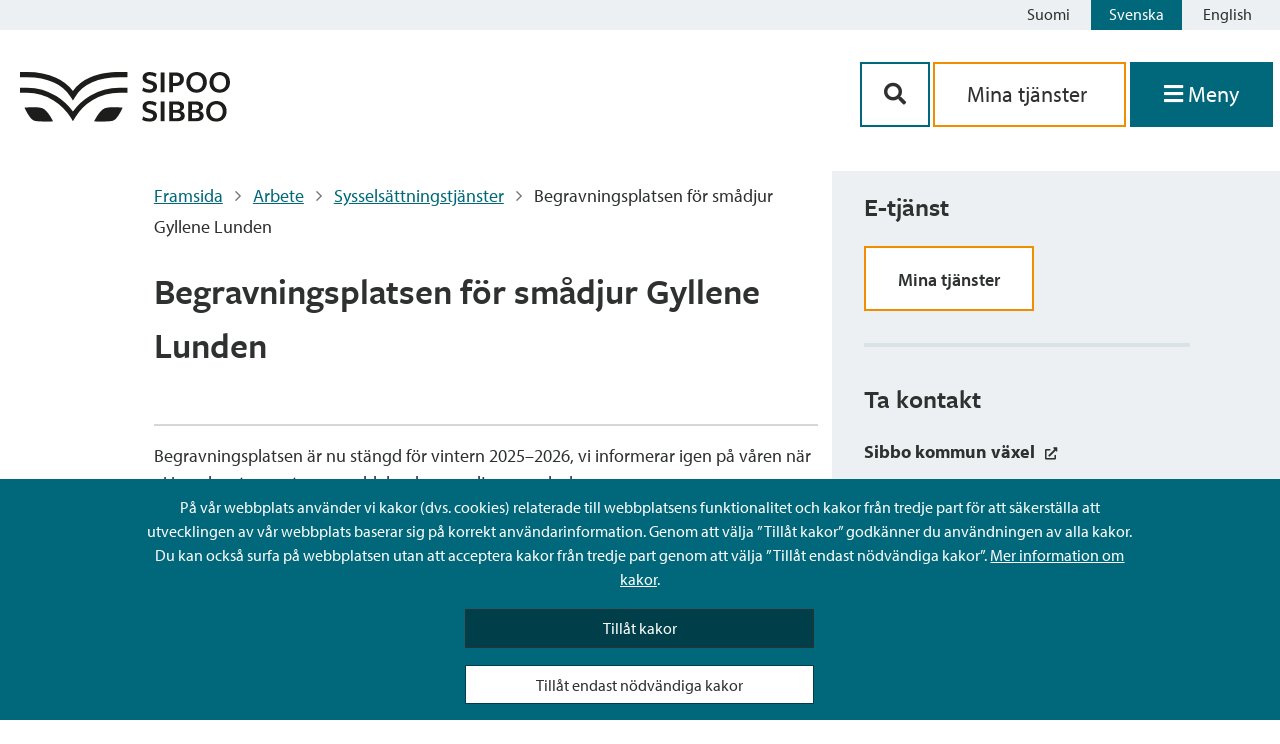

--- FILE ---
content_type: text/html; charset=UTF-8
request_url: https://www.sipoo.fi/sv/tjanst/begravningsplatsen-for-smadjur-gyllene-lunden/
body_size: 70775
content:
<!doctype html>
<html lang="sv-SE">

<head>
	<meta charset="UTF-8">
	<meta name="viewport" content="width=device-width, initial-scale=1">
	<link rel="profile" href="https://gmpg.org/xfn/11">
	<link rel="stylesheet" href="https://cdnjs.cloudflare.com/ajax/libs/font-awesome/5.14.0/css/all.min.css">
	<link rel="stylesheet" href="https://use.typekit.net/nmn8mrg.css">
	<script src="https://kit.fontawesome.com/2407a16f87.js" crossorigin="anonymous"></script>
	<link rel="apple-touch-icon" sizes="57x57" href="https://www.sipoo.fi/wp-content/themes/sipoo/images/favicon/apple-icon-57x57.png">
	<link rel="apple-touch-icon" sizes="60x60" href="https://www.sipoo.fi/wp-content/themes/sipoo/images/favicon/apple-icon-60x60.png">
	<link rel="apple-touch-icon" sizes="72x72" href="https://www.sipoo.fi/wp-content/themes/sipoo/images/favicon/apple-icon-72x72.png">
	<link rel="apple-touch-icon" sizes="76x76" href="https://www.sipoo.fi/wp-content/themes/sipoo/images/favicon/apple-icon-76x76.png">
	<link rel="apple-touch-icon" sizes="114x114" href="https://www.sipoo.fi/wp-content/themes/sipoo/images/favicon/apple-icon-114x114.png">
	<link rel="apple-touch-icon" sizes="120x120" href="https://www.sipoo.fi/wp-content/themes/sipoo/images/favicon/apple-icon-120x120.png">
	<link rel="apple-touch-icon" sizes="144x144" href="https://www.sipoo.fi/wp-content/themes/sipoo/images/favicon/apple-icon-144x144.png">
	<link rel="apple-touch-icon" sizes="152x152" href="https://www.sipoo.fi/wp-content/themes/sipoo/images/favicon/apple-icon-152x152.png">
	<link rel="apple-touch-icon" sizes="180x180" href="https://www.sipoo.fi/wp-content/themes/sipoo/images/favicon/apple-icon-180x180.png">
	<link rel="icon" type="image/png" sizes="192x192"  href="https://www.sipoo.fi/wp-content/themes/sipoo/images/favicon/android-icon-192x192.png">
	<link rel="icon" type="image/png" sizes="32x32" href="https://www.sipoo.fi/wp-content/themes/sipoo/images/favicon/favicon-32x32.png">
	<link rel="icon" type="image/png" sizes="96x96" href="https://www.sipoo.fi/wp-content/themes/sipoo/images/favicon/favicon-96x96.png">
	<link rel="icon" type="image/png" sizes="16x16" href="https://www.sipoo.fi/wp-content/themes/sipoo/images/favicon/favicon-16x16.png">
	<link rel="manifest" href="https://www.sipoo.fi/wp-content/themes/sipoo/images/favicon/manifest.json">
	<meta name="msapplication-TileColor" content="#ffffff">
	<meta name="msapplication-TileImage" content="https://www.sipoo.fi/wp-content/themes/sipoo/images/favicon/ms-icon-144x144.png">
	<meta name="theme-color" content="#ffffff">
	<script src="https://www.sipoo.fi/wp-content/themes/sipoo/js/3rdparty/splide.js"></script>

	<meta name='robots' content='index, follow, max-image-preview:large, max-snippet:-1, max-video-preview:-1' />
	<style>img:is([sizes="auto" i], [sizes^="auto," i]) { contain-intrinsic-size: 3000px 1500px }</style>
	<link rel="alternate" href="https://www.sipoo.fi/palvelu/pienelainhautausmaa-kultalehto/" hreflang="fi" />
<link rel="alternate" href="https://www.sipoo.fi/sv/tjanst/begravningsplatsen-for-smadjur-gyllene-lunden/" hreflang="sv" />
<link rel="alternate" href="https://www.sipoo.fi/en/service/golden-grove-pet-cemetery/" hreflang="en" />

	<!-- This site is optimized with the Yoast SEO plugin v26.3 - https://yoast.com/wordpress/plugins/seo/ -->
	<title>Begravningsplatsen för smådjur Gyllene Lunden - Sibbo - Sipoo</title>
	<link rel="canonical" href="https://www.sipoo.fi/sv/tjanst/begravningsplatsen-for-smadjur-gyllene-lunden/" />
	<meta property="og:locale" content="sv_SE" />
	<meta property="og:locale:alternate" content="fi_FI" />
	<meta property="og:locale:alternate" content="en_GB" />
	<meta property="og:type" content="article" />
	<meta property="og:title" content="Begravningsplatsen för smådjur Gyllene Lunden - Sibbo - Sipoo" />
	<meta property="og:description" content="På begravningsplatsen för smådjur kan man begrava hundar, katter och andra mindre sällskapsdjur. Begravningsplatsen är nu stängd för vintern 2025–2026, vi informerar igen på våren när vi igen kan ta emot nya meddelanden om djur som ska begravas. På begravningsplatsen för smådjur kan man begrava hundar, katter och andra mindre sällskapsdjur. Tjänsten är avsedd för [&hellip;]" />
	<meta property="og:url" content="https://www.sipoo.fi/sv/tjanst/begravningsplatsen-for-smadjur-gyllene-lunden/" />
	<meta property="og:site_name" content="Sibbo - Sipoo" />
	<meta name="twitter:card" content="summary_large_image" />
	<script type="application/ld+json" class="yoast-schema-graph">{"@context":"https://schema.org","@graph":[{"@type":"WebPage","@id":"https://www.sipoo.fi/sv/tjanst/begravningsplatsen-for-smadjur-gyllene-lunden/","url":"https://www.sipoo.fi/sv/tjanst/begravningsplatsen-for-smadjur-gyllene-lunden/","name":"Begravningsplatsen för smådjur Gyllene Lunden - Sibbo - Sipoo","isPartOf":{"@id":"https://www.sipoo.fi/sv/#website"},"datePublished":"2026-01-24T13:22:20+00:00","breadcrumb":{"@id":"https://www.sipoo.fi/sv/tjanst/begravningsplatsen-for-smadjur-gyllene-lunden/#breadcrumb"},"inLanguage":"sv-SE","potentialAction":[{"@type":"ReadAction","target":["https://www.sipoo.fi/sv/tjanst/begravningsplatsen-for-smadjur-gyllene-lunden/"]}]},{"@type":"BreadcrumbList","@id":"https://www.sipoo.fi/sv/tjanst/begravningsplatsen-for-smadjur-gyllene-lunden/#breadcrumb","itemListElement":[{"@type":"ListItem","position":1,"name":"Framsida","item":"https://www.sipoo.fi/sv/"},{"@type":"ListItem","position":2,"name":"Arbete","item":"https://www.sipoo.fi/sv/arbete/"},{"@type":"ListItem","position":3,"name":"Sysselsättningstjänster","item":"https://www.sipoo.fi/sv/arbete/sysselsattningstjanster/"},{"@type":"ListItem","position":4,"name":"Begravningsplatsen för smådjur Gyllene Lunden"}]},{"@type":"WebSite","@id":"https://www.sipoo.fi/sv/#website","url":"https://www.sipoo.fi/sv/","name":"Sibbo - Sipoo","description":"","potentialAction":[{"@type":"SearchAction","target":{"@type":"EntryPoint","urlTemplate":"https://www.sipoo.fi/sv/?s={search_term_string}"},"query-input":{"@type":"PropertyValueSpecification","valueRequired":true,"valueName":"search_term_string"}}],"inLanguage":"sv-SE"}]}</script>
	<!-- / Yoast SEO plugin. -->


<link rel="alternate" type="application/rss+xml" title="Sibbo - Sipoo &raquo; Webbflöde" href="https://www.sipoo.fi/sv/feed/" />
<link rel="alternate" type="application/rss+xml" title="Sibbo - Sipoo &raquo; Kommentarsflöde" href="https://www.sipoo.fi/sv/comments/feed/" />
<script>
window._wpemojiSettings = {"baseUrl":"https:\/\/s.w.org\/images\/core\/emoji\/16.0.1\/72x72\/","ext":".png","svgUrl":"https:\/\/s.w.org\/images\/core\/emoji\/16.0.1\/svg\/","svgExt":".svg","source":{"concatemoji":"https:\/\/www.sipoo.fi\/wp-includes\/js\/wp-emoji-release.min.js?ver=6.8.3"}};
/*! This file is auto-generated */
!function(s,n){var o,i,e;function c(e){try{var t={supportTests:e,timestamp:(new Date).valueOf()};sessionStorage.setItem(o,JSON.stringify(t))}catch(e){}}function p(e,t,n){e.clearRect(0,0,e.canvas.width,e.canvas.height),e.fillText(t,0,0);var t=new Uint32Array(e.getImageData(0,0,e.canvas.width,e.canvas.height).data),a=(e.clearRect(0,0,e.canvas.width,e.canvas.height),e.fillText(n,0,0),new Uint32Array(e.getImageData(0,0,e.canvas.width,e.canvas.height).data));return t.every(function(e,t){return e===a[t]})}function u(e,t){e.clearRect(0,0,e.canvas.width,e.canvas.height),e.fillText(t,0,0);for(var n=e.getImageData(16,16,1,1),a=0;a<n.data.length;a++)if(0!==n.data[a])return!1;return!0}function f(e,t,n,a){switch(t){case"flag":return n(e,"\ud83c\udff3\ufe0f\u200d\u26a7\ufe0f","\ud83c\udff3\ufe0f\u200b\u26a7\ufe0f")?!1:!n(e,"\ud83c\udde8\ud83c\uddf6","\ud83c\udde8\u200b\ud83c\uddf6")&&!n(e,"\ud83c\udff4\udb40\udc67\udb40\udc62\udb40\udc65\udb40\udc6e\udb40\udc67\udb40\udc7f","\ud83c\udff4\u200b\udb40\udc67\u200b\udb40\udc62\u200b\udb40\udc65\u200b\udb40\udc6e\u200b\udb40\udc67\u200b\udb40\udc7f");case"emoji":return!a(e,"\ud83e\udedf")}return!1}function g(e,t,n,a){var r="undefined"!=typeof WorkerGlobalScope&&self instanceof WorkerGlobalScope?new OffscreenCanvas(300,150):s.createElement("canvas"),o=r.getContext("2d",{willReadFrequently:!0}),i=(o.textBaseline="top",o.font="600 32px Arial",{});return e.forEach(function(e){i[e]=t(o,e,n,a)}),i}function t(e){var t=s.createElement("script");t.src=e,t.defer=!0,s.head.appendChild(t)}"undefined"!=typeof Promise&&(o="wpEmojiSettingsSupports",i=["flag","emoji"],n.supports={everything:!0,everythingExceptFlag:!0},e=new Promise(function(e){s.addEventListener("DOMContentLoaded",e,{once:!0})}),new Promise(function(t){var n=function(){try{var e=JSON.parse(sessionStorage.getItem(o));if("object"==typeof e&&"number"==typeof e.timestamp&&(new Date).valueOf()<e.timestamp+604800&&"object"==typeof e.supportTests)return e.supportTests}catch(e){}return null}();if(!n){if("undefined"!=typeof Worker&&"undefined"!=typeof OffscreenCanvas&&"undefined"!=typeof URL&&URL.createObjectURL&&"undefined"!=typeof Blob)try{var e="postMessage("+g.toString()+"("+[JSON.stringify(i),f.toString(),p.toString(),u.toString()].join(",")+"));",a=new Blob([e],{type:"text/javascript"}),r=new Worker(URL.createObjectURL(a),{name:"wpTestEmojiSupports"});return void(r.onmessage=function(e){c(n=e.data),r.terminate(),t(n)})}catch(e){}c(n=g(i,f,p,u))}t(n)}).then(function(e){for(var t in e)n.supports[t]=e[t],n.supports.everything=n.supports.everything&&n.supports[t],"flag"!==t&&(n.supports.everythingExceptFlag=n.supports.everythingExceptFlag&&n.supports[t]);n.supports.everythingExceptFlag=n.supports.everythingExceptFlag&&!n.supports.flag,n.DOMReady=!1,n.readyCallback=function(){n.DOMReady=!0}}).then(function(){return e}).then(function(){var e;n.supports.everything||(n.readyCallback(),(e=n.source||{}).concatemoji?t(e.concatemoji):e.wpemoji&&e.twemoji&&(t(e.twemoji),t(e.wpemoji)))}))}((window,document),window._wpemojiSettings);
</script>
<style id='wp-emoji-styles-inline-css'>

	img.wp-smiley, img.emoji {
		display: inline !important;
		border: none !important;
		box-shadow: none !important;
		height: 1em !important;
		width: 1em !important;
		margin: 0 0.07em !important;
		vertical-align: -0.1em !important;
		background: none !important;
		padding: 0 !important;
	}
</style>
<link rel='stylesheet' id='wp-block-library-css' href='https://www.sipoo.fi/wp-includes/css/dist/block-library/style.min.css?ver=6.8.3' media='all' />
<style id='classic-theme-styles-inline-css'>
/*! This file is auto-generated */
.wp-block-button__link{color:#fff;background-color:#32373c;border-radius:9999px;box-shadow:none;text-decoration:none;padding:calc(.667em + 2px) calc(1.333em + 2px);font-size:1.125em}.wp-block-file__button{background:#32373c;color:#fff;text-decoration:none}
</style>
<style id='elasticpress-related-posts-style-inline-css'>
.editor-styles-wrapper .wp-block-elasticpress-related-posts ul,.wp-block-elasticpress-related-posts ul{list-style-type:none;padding:0}.editor-styles-wrapper .wp-block-elasticpress-related-posts ul li a>div{display:inline}

</style>
<style id='global-styles-inline-css'>
:root{--wp--preset--aspect-ratio--square: 1;--wp--preset--aspect-ratio--4-3: 4/3;--wp--preset--aspect-ratio--3-4: 3/4;--wp--preset--aspect-ratio--3-2: 3/2;--wp--preset--aspect-ratio--2-3: 2/3;--wp--preset--aspect-ratio--16-9: 16/9;--wp--preset--aspect-ratio--9-16: 9/16;--wp--preset--color--black: #000000;--wp--preset--color--cyan-bluish-gray: #abb8c3;--wp--preset--color--white: #ffffff;--wp--preset--color--pale-pink: #f78da7;--wp--preset--color--vivid-red: #cf2e2e;--wp--preset--color--luminous-vivid-orange: #ff6900;--wp--preset--color--luminous-vivid-amber: #fcb900;--wp--preset--color--light-green-cyan: #7bdcb5;--wp--preset--color--vivid-green-cyan: #00d084;--wp--preset--color--pale-cyan-blue: #8ed1fc;--wp--preset--color--vivid-cyan-blue: #0693e3;--wp--preset--color--vivid-purple: #9b51e0;--wp--preset--gradient--vivid-cyan-blue-to-vivid-purple: linear-gradient(135deg,rgba(6,147,227,1) 0%,rgb(155,81,224) 100%);--wp--preset--gradient--light-green-cyan-to-vivid-green-cyan: linear-gradient(135deg,rgb(122,220,180) 0%,rgb(0,208,130) 100%);--wp--preset--gradient--luminous-vivid-amber-to-luminous-vivid-orange: linear-gradient(135deg,rgba(252,185,0,1) 0%,rgba(255,105,0,1) 100%);--wp--preset--gradient--luminous-vivid-orange-to-vivid-red: linear-gradient(135deg,rgba(255,105,0,1) 0%,rgb(207,46,46) 100%);--wp--preset--gradient--very-light-gray-to-cyan-bluish-gray: linear-gradient(135deg,rgb(238,238,238) 0%,rgb(169,184,195) 100%);--wp--preset--gradient--cool-to-warm-spectrum: linear-gradient(135deg,rgb(74,234,220) 0%,rgb(151,120,209) 20%,rgb(207,42,186) 40%,rgb(238,44,130) 60%,rgb(251,105,98) 80%,rgb(254,248,76) 100%);--wp--preset--gradient--blush-light-purple: linear-gradient(135deg,rgb(255,206,236) 0%,rgb(152,150,240) 100%);--wp--preset--gradient--blush-bordeaux: linear-gradient(135deg,rgb(254,205,165) 0%,rgb(254,45,45) 50%,rgb(107,0,62) 100%);--wp--preset--gradient--luminous-dusk: linear-gradient(135deg,rgb(255,203,112) 0%,rgb(199,81,192) 50%,rgb(65,88,208) 100%);--wp--preset--gradient--pale-ocean: linear-gradient(135deg,rgb(255,245,203) 0%,rgb(182,227,212) 50%,rgb(51,167,181) 100%);--wp--preset--gradient--electric-grass: linear-gradient(135deg,rgb(202,248,128) 0%,rgb(113,206,126) 100%);--wp--preset--gradient--midnight: linear-gradient(135deg,rgb(2,3,129) 0%,rgb(40,116,252) 100%);--wp--preset--font-size--small: 13px;--wp--preset--font-size--medium: 20px;--wp--preset--font-size--large: 36px;--wp--preset--font-size--x-large: 42px;--wp--preset--spacing--20: 0.44rem;--wp--preset--spacing--30: 0.67rem;--wp--preset--spacing--40: 1rem;--wp--preset--spacing--50: 1.5rem;--wp--preset--spacing--60: 2.25rem;--wp--preset--spacing--70: 3.38rem;--wp--preset--spacing--80: 5.06rem;--wp--preset--shadow--natural: 6px 6px 9px rgba(0, 0, 0, 0.2);--wp--preset--shadow--deep: 12px 12px 50px rgba(0, 0, 0, 0.4);--wp--preset--shadow--sharp: 6px 6px 0px rgba(0, 0, 0, 0.2);--wp--preset--shadow--outlined: 6px 6px 0px -3px rgba(255, 255, 255, 1), 6px 6px rgba(0, 0, 0, 1);--wp--preset--shadow--crisp: 6px 6px 0px rgba(0, 0, 0, 1);}:where(.is-layout-flex){gap: 0.5em;}:where(.is-layout-grid){gap: 0.5em;}body .is-layout-flex{display: flex;}.is-layout-flex{flex-wrap: wrap;align-items: center;}.is-layout-flex > :is(*, div){margin: 0;}body .is-layout-grid{display: grid;}.is-layout-grid > :is(*, div){margin: 0;}:where(.wp-block-columns.is-layout-flex){gap: 2em;}:where(.wp-block-columns.is-layout-grid){gap: 2em;}:where(.wp-block-post-template.is-layout-flex){gap: 1.25em;}:where(.wp-block-post-template.is-layout-grid){gap: 1.25em;}.has-black-color{color: var(--wp--preset--color--black) !important;}.has-cyan-bluish-gray-color{color: var(--wp--preset--color--cyan-bluish-gray) !important;}.has-white-color{color: var(--wp--preset--color--white) !important;}.has-pale-pink-color{color: var(--wp--preset--color--pale-pink) !important;}.has-vivid-red-color{color: var(--wp--preset--color--vivid-red) !important;}.has-luminous-vivid-orange-color{color: var(--wp--preset--color--luminous-vivid-orange) !important;}.has-luminous-vivid-amber-color{color: var(--wp--preset--color--luminous-vivid-amber) !important;}.has-light-green-cyan-color{color: var(--wp--preset--color--light-green-cyan) !important;}.has-vivid-green-cyan-color{color: var(--wp--preset--color--vivid-green-cyan) !important;}.has-pale-cyan-blue-color{color: var(--wp--preset--color--pale-cyan-blue) !important;}.has-vivid-cyan-blue-color{color: var(--wp--preset--color--vivid-cyan-blue) !important;}.has-vivid-purple-color{color: var(--wp--preset--color--vivid-purple) !important;}.has-black-background-color{background-color: var(--wp--preset--color--black) !important;}.has-cyan-bluish-gray-background-color{background-color: var(--wp--preset--color--cyan-bluish-gray) !important;}.has-white-background-color{background-color: var(--wp--preset--color--white) !important;}.has-pale-pink-background-color{background-color: var(--wp--preset--color--pale-pink) !important;}.has-vivid-red-background-color{background-color: var(--wp--preset--color--vivid-red) !important;}.has-luminous-vivid-orange-background-color{background-color: var(--wp--preset--color--luminous-vivid-orange) !important;}.has-luminous-vivid-amber-background-color{background-color: var(--wp--preset--color--luminous-vivid-amber) !important;}.has-light-green-cyan-background-color{background-color: var(--wp--preset--color--light-green-cyan) !important;}.has-vivid-green-cyan-background-color{background-color: var(--wp--preset--color--vivid-green-cyan) !important;}.has-pale-cyan-blue-background-color{background-color: var(--wp--preset--color--pale-cyan-blue) !important;}.has-vivid-cyan-blue-background-color{background-color: var(--wp--preset--color--vivid-cyan-blue) !important;}.has-vivid-purple-background-color{background-color: var(--wp--preset--color--vivid-purple) !important;}.has-black-border-color{border-color: var(--wp--preset--color--black) !important;}.has-cyan-bluish-gray-border-color{border-color: var(--wp--preset--color--cyan-bluish-gray) !important;}.has-white-border-color{border-color: var(--wp--preset--color--white) !important;}.has-pale-pink-border-color{border-color: var(--wp--preset--color--pale-pink) !important;}.has-vivid-red-border-color{border-color: var(--wp--preset--color--vivid-red) !important;}.has-luminous-vivid-orange-border-color{border-color: var(--wp--preset--color--luminous-vivid-orange) !important;}.has-luminous-vivid-amber-border-color{border-color: var(--wp--preset--color--luminous-vivid-amber) !important;}.has-light-green-cyan-border-color{border-color: var(--wp--preset--color--light-green-cyan) !important;}.has-vivid-green-cyan-border-color{border-color: var(--wp--preset--color--vivid-green-cyan) !important;}.has-pale-cyan-blue-border-color{border-color: var(--wp--preset--color--pale-cyan-blue) !important;}.has-vivid-cyan-blue-border-color{border-color: var(--wp--preset--color--vivid-cyan-blue) !important;}.has-vivid-purple-border-color{border-color: var(--wp--preset--color--vivid-purple) !important;}.has-vivid-cyan-blue-to-vivid-purple-gradient-background{background: var(--wp--preset--gradient--vivid-cyan-blue-to-vivid-purple) !important;}.has-light-green-cyan-to-vivid-green-cyan-gradient-background{background: var(--wp--preset--gradient--light-green-cyan-to-vivid-green-cyan) !important;}.has-luminous-vivid-amber-to-luminous-vivid-orange-gradient-background{background: var(--wp--preset--gradient--luminous-vivid-amber-to-luminous-vivid-orange) !important;}.has-luminous-vivid-orange-to-vivid-red-gradient-background{background: var(--wp--preset--gradient--luminous-vivid-orange-to-vivid-red) !important;}.has-very-light-gray-to-cyan-bluish-gray-gradient-background{background: var(--wp--preset--gradient--very-light-gray-to-cyan-bluish-gray) !important;}.has-cool-to-warm-spectrum-gradient-background{background: var(--wp--preset--gradient--cool-to-warm-spectrum) !important;}.has-blush-light-purple-gradient-background{background: var(--wp--preset--gradient--blush-light-purple) !important;}.has-blush-bordeaux-gradient-background{background: var(--wp--preset--gradient--blush-bordeaux) !important;}.has-luminous-dusk-gradient-background{background: var(--wp--preset--gradient--luminous-dusk) !important;}.has-pale-ocean-gradient-background{background: var(--wp--preset--gradient--pale-ocean) !important;}.has-electric-grass-gradient-background{background: var(--wp--preset--gradient--electric-grass) !important;}.has-midnight-gradient-background{background: var(--wp--preset--gradient--midnight) !important;}.has-small-font-size{font-size: var(--wp--preset--font-size--small) !important;}.has-medium-font-size{font-size: var(--wp--preset--font-size--medium) !important;}.has-large-font-size{font-size: var(--wp--preset--font-size--large) !important;}.has-x-large-font-size{font-size: var(--wp--preset--font-size--x-large) !important;}
:where(.wp-block-post-template.is-layout-flex){gap: 1.25em;}:where(.wp-block-post-template.is-layout-grid){gap: 1.25em;}
:where(.wp-block-columns.is-layout-flex){gap: 2em;}:where(.wp-block-columns.is-layout-grid){gap: 2em;}
:root :where(.wp-block-pullquote){font-size: 1.5em;line-height: 1.6;}
</style>
<link rel='stylesheet' id='ptv-integration-css' href='https://www.sipoo.fi/wp-content/plugins/ptv-integration/public/css/ptv-integration-public.css?ver=1.1.0' media='all' />
<link rel='stylesheet' id='sipoo-style-css' href='https://www.sipoo.fi/wp-content/themes/sipoo/style.css?ver=1.0.4' media='all' />
<script src="https://www.sipoo.fi/wp-includes/js/jquery/jquery.min.js?ver=3.7.1" id="jquery-core-js"></script>
<script src="https://www.sipoo.fi/wp-includes/js/jquery/jquery-migrate.min.js?ver=3.4.1" id="jquery-migrate-js"></script>
<script src="https://www.sipoo.fi/wp-content/plugins/ptv-integration/public/js/ptv-integration-public.js?ver=1.1.0" id="ptv-integration-js"></script>
<script src="https://www.sipoo.fi/wp-content/plugins/sipoo-timeline-block//src/js/index.js?ver=6.8.3" id="sipoo-timeline-js-js"></script>
<script id="hide_crisis_lift-js-extra">
var cl_button_texts = {"collapse_cl":"D\u00f6lj meddelande","expand_cl":"Visa meddelande"};
</script>
<script src="https://www.sipoo.fi/wp-content/themes/sipoo/js/src/cookies.js?ver=6.8.3" id="hide_crisis_lift-js"></script>
<script id="image_carousel-js-extra">
var image_carousel_labels = {"prev_img":"aria_foregaende_bild","next_img":"aria_foljande_bild"};
</script>
<script src="https://www.sipoo.fi/wp-content/themes/sipoo/js/src/image_carousel.js?ver=6.8.3" id="image_carousel-js"></script>
<script src="https://www.sipoo.fi/wp-content/themes/sipoo/js/3rdparty/mmenu.js?ver=6.8.3" id="mmenu-js"></script>
<script src="https://www.sipoo.fi/wp-content/themes/sipoo/js/3rdparty/mmenu.polyfills.js?ver=6.8.3" id="mmenu-polyfills-js"></script>
<script id="mmenu_translate-js-extra">
var mmenu_accessibility = {"search_field_aria":"Menyns s\u00f6kf\u00e4lt","menu_ends_aria":"Slutet av menyn","submenu_button_aria":"Navigera till f\u00f6ljande niv\u00e5 i menyn","close_button_aria":"St\u00e4ng menyn","back_button_aria":"Tillbaka till f\u00f6reg\u00e5ende niv\u00e5 i menyn"};
</script>
<script src="https://www.sipoo.fi/wp-content/themes/sipoo/js/3rdparty/mmenu-accesibility.js?ver=6.8.3" id="mmenu_translate-js"></script>
<link rel="https://api.w.org/" href="https://www.sipoo.fi/wp-json/" /><link rel="EditURI" type="application/rsd+xml" title="RSD" href="https://www.sipoo.fi/xmlrpc.php?rsd" />
<meta name="generator" content="WordPress 6.8.3" />
<link rel='shortlink' href='https://www.sipoo.fi/?p=7339' />
<link rel="alternate" title="oEmbed (JSON)" type="application/json+oembed" href="https://www.sipoo.fi/wp-json/oembed/1.0/embed?url=https%3A%2F%2Fwww.sipoo.fi%2Fsv%2Ftjanst%2Fbegravningsplatsen-for-smadjur-gyllene-lunden%2F&#038;lang=sv" />
<link rel="alternate" title="oEmbed (XML)" type="text/xml+oembed" href="https://www.sipoo.fi/wp-json/oembed/1.0/embed?url=https%3A%2F%2Fwww.sipoo.fi%2Fsv%2Ftjanst%2Fbegravningsplatsen-for-smadjur-gyllene-lunden%2F&#038;format=xml&#038;lang=sv" />
<!-- Stream WordPress user activity plugin v4.1.1 -->
</head>

<body class="wp-singular service-template-default single single-service postid-7339 wp-theme-sipoo no-sidebar">
		<div id="page" class="site">
		<header id="masthead" class="site-header">
			

<div class="language-bar">
	
	<!-- <div class="sipoo-mobile-logo hide-md hide-l hide-xl">
		<a href="/sv"><img src="https://www.sipoo.fi/wp-content/themes/sipoo/images/sipoo_logo.svg" width="210" height="50" alt="Sipoo"></a>
	</div> -->
	<div class="language-buttons">
		<a id="skiplink" tabindex="0" href="#main-content" class="skip-link">Siirry sisältöön</a>
		<ul class="language-bar">	<li class="lang-item lang-item-2 lang-item-fi lang-item-first"><a lang="fi" hreflang="fi" href="https://www.sipoo.fi/palvelu/pienelainhautausmaa-kultalehto/">Suomi</a></li>
	<li class="lang-item lang-item-5 lang-item-sv current-lang"><a lang="sv-SE" hreflang="sv-SE" href="https://www.sipoo.fi/sv/tjanst/begravningsplatsen-for-smadjur-gyllene-lunden/" aria-current="true">Svenska</a></li>
	<li class="lang-item lang-item-9 lang-item-en"><a lang="en-GB" hreflang="en-GB" href="https://www.sipoo.fi/en/service/golden-grove-pet-cemetery/">English</a></li>
</ul>
	</div>
	<div style="clear: both;"></div>
</div>
<div class="site-branding">
	<div class="branding-container">
		
		<!-- Logo on mobile -->
		<div class="sipoo-mobile-logo hide-md hide-l hide-xl">
			<a href="/sv" aria-label="Sibbos logga länk"><img src="https://www.sipoo.fi/wp-content/themes/sipoo/images/sipoo_logo.svg" width="210" height="50" alt="Sipoo"></a>
		</div>

		<!-- Logo on desktop -->
		<div id="sipoo-logo" class="hide-sm">
			<a href="/sv" aria-label="Sibbos logga länk"><img src="https://www.sipoo.fi/wp-content/themes/sipoo/images/sipoo_logo.svg" width="210" height="50" alt="Sipoo"></a>
		</div>

		
		<div class="fill-remaining-space"> </div>

		<div id="sipoo-buttons">

						
			<div class="menu-buttons">
						
				<div class="menu-button-container">

					<div class="menu-btn-mobile-flex-wrapper">
						<button class="btn-menu-mobile btn-contact" name="mobile-menu-search" aria-controls="primary-menu" aria-expanded="false" aria-label='Sök-knapp'>
							<i class="fas fa-search" aria-hidden="true"></i>
						</button>

						<a href="https://asiointi.sipoo.fi/" class="btn-menu-mobile btn-menu btn-services" name="mobile-menu-e-services" aria-controls="primary-menu" aria-expanded="false" aria-label='aria_oma_asiointi_linkki' >
							<i class="fas fa-user-circle show-icon-mobile" aria-hidden="true"></i>
							<span class="menu-icon-text hide-xs hide-sm">Mina tjänster</span>
						</a>

							<button class="btn-menu-mobile btn-menu" onclick="focusFirstElement('menu'); openMenu();" name="mobile-menu-e-services" aria-label='Öppna menyn' aria-controls="primary-menu" aria-expanded="false">
								<i class="fas fa-bars show-icon-mobile" aria-hidden="true"></i>
								<span class="menu-icon-text">Meny</span>
							</button>
					</div>

					<div class="mobile-and-desktop-buttons ">
						<div class="menu-btn-wrapper-hide-on-mobile">

							<button class="btn-contact" aria-controls="primary-menu" aria-expanded="false" aria-label='Sök-knapp'><i class="fas fa-search" aria-hidden="true"></i></button>

							<a class="link-services" href="https://asiointi.sipoo.fi/" aria-label='aria_oma_asiointi_linkki'>
								Mina tjänster							</a>							

							<!-- Menu opens when navigated with anchor but semantically it should be a button not an anchor tag -->
							<!-- Created a button to click the invisible anchor which makes it semantically correct for screen readers -->
							<button class="btn-menu no-decoration" name="primary-menu" onclick="focusFirstElement('menu'); openMenu();" aria-label='Öppna menyn' aria-controls="primary-menu" aria-haspopup="true" aria-expanded="false">
								<i id="menu-icon-desktop" class="show-icon-mobile fas fa-bars" aria-hidden="true"></i>
								<span class="menu-icon-text">Meny</span>
							</button>
							<a id="open-menu-link" href="#menu" class="hidden" tabindex="-1"></a>
						</div>
						

					</div>

				</div>
			</div>

		</div>
	</div>
</div><!-- .site-branding -->
<!-- search-box -->


<div id="search-box">
    <form method="get" class="bg-search" action="https://www.sipoo.fi/sv">	
        <div class="bg-search-input">
			<label for="search-input-popup" class="label-hidden">Sök på webbplatsen</label>
            <input type="text" name="s" id="search-input-popup" class="input-search" aria-label='Sökfält' required></input>
         	<button type="submit" class="btn-search-secondary" aria-label='Sök-knapp'><i class="fas fa-search fa-fw" aria-hidden="true"></i></button>
		</div> 
   	</form>
</div>
<script>
	// TOP BAR WHILE SCROLLING --
	var head = document.getElementById("masthead");
    var prevScrollpos = window.pageYOffset;

	function headerPosition (){
		var currentScrollPos = window.pageYOffset;
			if(window.pageYOffset < 60){
					head.style.borderBottom = null;
					head.style.borderBottomColor = null;
					head.style.borderBottomStyle = null;
			}
			if (prevScrollpos > currentScrollPos) {
				head.style.top = getComputedStyle(document.querySelector('.site')).marginTop;
				if(window.pageYOffset > 60){
					head.style.borderBottom = "1.5px";
					head.style.borderBottomColor = "$color__border-content-primary";
					head.style.borderBottomStyle = "solid";
				}
			}
			else {
				head.style.top = "-200px";
			}
			prevScrollpos = currentScrollPos;
	}
    window.addEventListener('scroll',headerPosition);

	// MMENU
    document.addEventListener(
        "DOMContentLoaded", () => {
            new Mmenu( "#menu", {
				
                "extensions": [
                  	"pagedim-black",
				  	"position-right",
				],
				"navbar": {
					"title": " "
				},
				"keyboardNavigation": {
					"enable": "default",
					"enhance": true
				},
				"setSelected": {
                  	"hover": true,
                  	"parent": true
               	},	
               	"counters": true,
                "navbars": [
                    {
                        "position": "top",
                        "content": [
							"searchfield",
							"close"
                        ]
                    }
                ],
				"searchfield": {
					"search": false,           
                    "placeholder": "Sök på webbsidan",
                    "noResults": "Ei tuloksia",
                	"showSubPanels": false,	
                    "panel": {
                        "add": true,
                        "dividers": true,
                        "title": "Sök på webbsidan",
                     }
                }  
			}, 
			{
                "searchfield": {
                    form: {
                        action: "/",
                    	method: "get" 
                    },
                    input: {
                        type: "text",
                        name: "s",
                        id: "mm-search" 
                    }
                },
				keyboardNavigation: {
                    // keyboard navigation configuration
                }
            });
        }
    );
</script>		</header><!-- #masthead -->
		<div role="region" aria-label="Pääsisältö" id="main-content" class="site-container">
		<nav id="menu">
    
    <ul><li><a href="https://www.sipoo.fi/sv/kategori/nyheter/">Nyheter</a></li><li><a href="https://sipoose.oncloudos.com/cgi/DREQUEST.PHP?alo=1&page=announcement_search&tzo=-180">Kungörelser</a></li><li><a href="https://www.sipoo.fi/sv/tjanst/sibboinfo/">Kundservice SibboInfo</a></li><li><a href="https://www.sipoo.fi/sv/respons/">Ge respons</a></li><li><a href="https://www.sipoo.fi/sv/servicekanal/sibbo-kommuns-karttjanst/">Sibbo kommuns karttjänst</a></li><li class="Divider">Tjänster</li><li><a href="https://www.sipoo.fi/sv/arbete/">Arbete</a><ul><li><a href="https://www.sipoo.fi/sv/tjanst/lediga-arbetsplatser-och-rekrytering/">Lediga arbetsplatser och rekrytering</a></li><li><a href="https://www.sipoo.fi/sv/arbete/att-jobba-i-sibbo/">Att jobba i Sibbo</a></li><li><a href="https://www.sipoo.fi/sv/arbete/sysselsattningstjanster/">Sysselsättningstjänster</a><ul><li><a href="https://www.kerava.fi/sv/kervo-och-sibbo-sysselsattningsomrade/kontaktuppgifter-till-sysselsattningstjansterna/">Kontaktuppgifter till sysselsättningstjänsterna</a></li><li><a href="https://www.kerava.fi/sv/kervo-och-sibbo-sysselsattningsomrade/for-arbetssokande/">För arbetssökande</a></li><li><a href="https://www.kerava.fi/sv/kervo-och-sibbo-sysselsattningsomrade/for-arbetsgivare-och-foretag/">För arbetsgivare och företag</a></li></ul></li><li><a href="https://www.sipoo.fi/sv/tjanst/invandrartjanster/">Invandrartjänster</a></li></ul></li><li><a href="https://www.sipoo.fi/sv/boende/">Boende</a><ul><li><a href="https://www.sipoo.fi/sv/byggande/tomter/">Tomter till salu</a></li><li><a href="https://www.sipoo.fi/sv/tjanst/hyresboende/">Hyresboende</a></li><li><a href="https://www.sipoo.fi/sv/boende/sibbo-vatten/">Sibbo Vatten</a><ul><li><a href="https://www.sipoo.fi/sv/boende/sibbo-vatten/aktuellt-och-meddelanden/">Störningskarta</a></li></ul></li><li><a href="https://www.sipoo.fi/sv/tjanst/el-och-uppvarmning/">El och uppvärmning</a></li><li><a href="https://www.sipoo.fi/sv/boende/avfall-och-atervinning/">Avfall och återvinning</a></li><li><a href="https://www.sipoo.fi/sv/boende/brand-och-raddningsvasendet/">Brand- och räddningsväsendet</a></li><li><a href="https://www.sipoo.fi/sv/fastighetsagarens-ansvar/">Fastighetsägarens ansvar</a></li></ul></li><li><a href="https://www.sipoo.fi/sv/business-sipoo/">Business Sipoo</a><ul><li><a href="https://www.sipoo.fi/sv/business-sipoo/foretagsradgivning/">Rådgivning för företagare</a></li><li><a href="https://www.sipoo.fi/sv/business-sipoo/foretagsomraden/">Företagsområden</a></li><li><a href="https://www.sipoo.fi/sv/byggande/tomter/">Tomter till salu</a></li><li><a href="https://www.sipoo.fi/sv/tjanst/foretagens-samarbetsnatverk/">Företagens samarbetsnätverk</a></li></ul></li><li><a href="https://www.sipoo.fi/sv/byggande/">Byggande</a><ul><li><a href="https://www.sipoo.fi/sv/byggande/tomter/">Tomter till salu</a></li><li><a href="https://www.sipoo.fi/sv/byggande/bygglovsprocessen/">Bygglovsprocessen</a></li><li><a href="https://www.sipoo.fi/sv/byggande/rakentajan-lomakkeet-ja-tarkastusasiakirjat/">Blanketter för byggande</a></li><li><a href="https://www.sipoo.fi/sv/tjanst/byggnadsordningen/">Byggnadsordningen</a></li><li><a href="https://www.sipoo.fi/sv/byggande/lov-for-byggande/">Lov för byggande</a></li><li><a href="https://www.sipoo.fi/sv/byggande/beviljade-lov/">Beviljade lov</a></li><li><a href="https://www.sipoo.fi/sv/tjanst/utmarkning-av-tomtens-hojdlage-och-byggnadens-plats-samt-lagessyn/">Visning av tomtens höjdläge, utmärkning av byggnadsplats och syn av byggnaden</a></li><li><a href="https://www.sipoo.fi/sv/tjanst/adressattning/">Adressättning</a></li><li><a href="https://www.sipoo.fi/sv/tjanst/byggnadstillsynen/">Byggnadstillsynen</a></li><li><a href="https://www.sipoo.fi/sv/tjanst/byggnadstillsynens-arkivtjanster/">Byggnadstillsynens arkivtjänster</a></li></ul></li><li><a href="https://www.sipoo.fi/sv/demokrati/">Demokrati</a><ul><li><a href="https://www.sipoo.fi/sv/tjanst/foredragningslistor-och-protokoll/">Föredragningslistor och protokoll</a></li><li><a href="https://www.sipoo.fi/sv/tjanst/tjansteinnehavarbeslut/">Tjänsteinnehavarbeslut</a></li><li><a href="https://www.sipoo.fi/sv/demokrati/fortroendeorganens-motesdatum/">Förtroendeorganens mötesdatum</a></li><li><a href="https://www.sipoo.fi/sv/fullmaktige-och-kommunstyrelsen/">Fullmäktige och kommunstyrelsen</a></li><li><a href="https://www.sipoo.fi/sv/demokrati/utskott-sektioner-och-kommitteer/">Utskott, sektioner och kommittéer</a><ul><li><a href="https://www.sipoo.fi/sv/tjanst/utskottet-for-utbildning/">Utskottet för utbildning</a></li><li><a href="https://www.sipoo.fi/sv/tjanst/utskottet-for-smabarnspedagogik/">Utskottet för småbarnspedagogik</a></li><li><a href="https://www.sipoo.fi/sv/tjanst/byggnads-och-miljoutskottet/">Byggnads- och miljöutskottet</a></li><li><a href="https://www.sipoo.fi/sv/tjanst/tekniska-utskottet/">Tekniska utskottet</a></li><li><a href="https://www.sipoo.fi/sv/tjanst/utskottet-for-vardag-och-fritid/">Utskottet för vardag och fritid</a></li><li><a href="https://www.sipoo.fi/sv/tjanst/direktionen-for-affarsverket-sibbo-vatten/">Direktionen för affärsverket Sibbo Vatten</a></li><li><a href="https://www.sipoo.fi/sv/tjanst/markanvandnings-och-naringslivssektionen/">Markanvändnings- och näringslivssektionen</a></li></ul></li><li><a href="https://www.sipoo.fi/sv/tjanst/ungdomsfullmaktige/">Ungdomsfullmäktige</a></li><li><a href="https://www.sipoo.fi/sv/tjanst/invanarinitiativ/">Invånarinitiativ</a></li><li><a href="https://www.sipoo.fi/sv/tjanst/material-och-informationstjanst/">Material- och informationstjänst</a></li><li><a href="https://www.sipoo.fi/sv/tjanst/valfardsomrades-och-kommunalval/">Välfärdsområdes- och kommunalval</a></li><li><a href="https://www.sipoo.fi/sv/servicekanal/forvaltningsstadga/">Förvaltningsstadga</a></li></ul></li><li><a href="https://www.sipoo.fi/sv/fritid-och-unga/">Fritid och unga</a><ul><li><a href="https://www.sipoo.fi/sv/fritid-och-unga/biblioteket/">Biblioteket</a></li><li><a href="https://www.sipoo.fi/sv/fritid-och-unga/kultur/">Kultur</a></li><li><a href="https://www.sipoo.fi/sv/fritid-och-unga/idrott/">Idrott</a></li><li><a href="https://www.sipoo.fi/sv/fritid-och-unga/grundlaggande-konstundervisning/">Grundläggande konstundervisning</a></li><li><a href="https://www.sipoo.fi/sv/fritid-och-unga/unga/">Unga</a></li><li><a href="https://www.sipoo.fi/sv/fritid-och-unga/friluft/">Friluft</a></li><li><a href="https://www.sipoo.fi/sv/parker-och-gronomraden/">Parker och grönområden</a></li></ul></li><li><a href="https://www.sipoo.fi/sv/gator-och-trafik/">Gator och trafik</a><ul><li><a href="https://www.sipoo.fi/sv/gator-och-trafik/gator/">Gator</a></li><li><a href="https://www.sipoo.fi/sv/gator-och-trafik/trafik/">Trafik</a></li><li><a href="https://www.sipoo.fi/sv/tjanst/kollektivtrafik/">Kollektivtrafik</a></li><li><a href="https://www.sipoo.fi/sv/gator-och-trafik/synliga-gatuplaner/">Framlagda gatu- och parkplaner</a></li><li><a href="https://www.sipoo.fi/sv/tjanst/underhall-av-gator-och-allmanna-omraden/">Underhåll av gator och allmänna områden</a></li><li><a href="https://www.sipoo.fi/sv/tjanst/vinterunderhall-av-gator-och-allmanna-omraden/">Vinterunderhåll av gator och allmänna områden</a></li><li><a href="https://www.sipoo.fi/sv/gator-och-trafik/gator-och-trafik-kontaktuppgifter/">Gator och trafik / kontaktuppgifter</a></li></ul></li><li><a href="https://www.sipoo.fi/sv/kartor-och-geodata/">Kartor och geodata</a><ul><li><a href="https://www.sipoo.fi/sv/tjanst/kartor-och-geodata/">Kartor och geodata</a></li><li><a href="https://www.sipoo.fi/sv/tjanst/adressattning/">Adressättning</a></li><li><a href="https://www.sipoo.fi/sv/servicekanal/sibbo-kommuns-karttjanst/">Sibbo kommuns karttjänst</a></li><li><a href="https://www.sipoo.fi/sv/servicekanal/karttjanst-for-planlaggningen/">Karttjänst för planläggningen</a></li><li><a href="https://www.sipoo.fi/sv/servicekanal/detaljplaneutdrag-2/">Beställning av detaljplaneutdrag</a></li><li><a href="https://www.sipoo.fi/sv/servicekanal/nickby-rivkarta/">Nickby rivkarta</a></li><li><a href="https://www.sipoo.fi/sv/servicekanal/soderkulla-rivkarta/">Söderkulla rivkarta</a></li><li><a href="https://www.sipoo.fi/sv/visit-sibbo/se-och-upplev/upplevelser-i-naturen/skargarden/">Skärgårdskartor (Visit Sibbo)</a></li><li><a href="https://www.sipoo.fi/sv/servicekanal/karttjanst-for-vintermotion/">Karttjänst för vintermotion</a></li><li><a href="https://www.sipoo.fi/sv/servicekanal/skidspar-i-soderkulla/">Skidspår i Söderkulla</a></li><li><a href="https://www.sipoo.fi/sv/servicekanal/skidspar-i-nickby/">Skidspår i Nickby</a></li><li><a href="https://www.sipoo.fi/sv/servicekanal/turistkarta-norra-sibbo/">Turistkarta Sibbo</a></li><li><a href="https://www.sipoo.fi/sv/tjanst/baskarta/">Baskarta</a></li><li><a href="https://www.sipoo.fi/sv/servicekanal/taxor-for-kartmaterial-2/">Taxor för kartmaterial</a></li></ul></li><li><a href="https://www.sipoo.fi/sv/miljo-och-djur/">Miljö och djur</a><ul><li><a href="https://www.sipoo.fi/sv/visit-sibbo/se-och-upplev/upplevelser-i-naturen/skargarden/">Skärgården</a></li><li><a href="https://www.sipoo.fi/sv/miljo-och-djur/skogar/">Skogar</a></li><li><a href="https://www.sipoo.fi/sv/parker-och-gronomraden/">Parker och grönområden</a></li><li><a href="https://www.sipoo.fi/sv/djur/">Djur</a></li><li><a href="https://www.sipoo.fi/sv/miljo-och-djur/lantbruk/">Lantbruk</a></li><li><a href="https://www.sipoo.fi/sv/miljo-och-djur/vattenarenden/">Vattenärenden</a></li><li><a href="https://www.sipoo.fi/sv/miljo-och-djur/naturvard/">Naturvård</a></li><li><a href="https://www.sipoo.fi/sv/miljo-och-djur/hallbar-utveckling/">Hållbar utveckling</a></li><li><a href="https://www.sipoo.fi/sv/miljo-och-djur/miljoovervakningens-tillstand-och-anmalningar/">Miljöövervakningen</a></li><li><a href="https://www.sipoo.fi/sv/tjanst/miljohalsovard/">Miljöhälsovård</a></li></ul></li><li><a href="https://www.sipoo.fi/sv/organisation/">Organisation</a><ul><li><a href="https://www.sipoo.fi/sv/organisation/om-sibbo/">Om Sibbo</a></li><li><a href="https://www.sipoo.fi/sv/tjanst/kommunorganisation/">Kommunorganisation</a><ul><li><a href="https://www.sipoo.fi/sv/organisation/ledningsgruppen-kontaktuppgifter/">Ledningsgruppen / Kontaktuppgifter</a></li><li><a href="https://www.sipoo.fi/sv/organisation/kommunens-avdelningar-och-centraler-kontaktuppgifter/">Kommunens sektorer / Kontaktuppgifter</a></li><li><a href="https://www.sipoo.fi/sv/organisation/personalorganisationen/">Personalorganisationen</a></li><li><a href="https://www.sipoo.fi/sv/organisation/fortroendeorganen/">Förtroendeorganen</a></li></ul></li><li><a href="https://www.sipoo.fi/sv/tjanst/ekonomi-och-taxor/">Skatteprocenter, ekonomi och taxor</a><ul><li><a href="https://www.sipoo.fi/sv/organisation/budget-och-bokslut/">Budget och bokslut</a></li><li><a href="https://www.sipoo.fi/sv/organisation/revisionnamndens-berattelser/">Revisionsnämndens berättelser och revisionsberättelser</a></li></ul></li><li><a href="https://www.sipoo.fi/sv/tjanst/strategier-och-planer/">Strategier och planer</a></li><li><a href="https://www.sipoo.fi/sv/tjanst/anbudsforfragningar-och-upphandlingar/">Anbudsförfrågningar och upphandlingar</a></li><li><a href="https://www.sipoo.fi/sv/organisation/upphandlingskalender/">Upphandlingskalender</a></li><li><a href="https://www.sipoo.fi/sv/organisation/stod-och-bidrag/">Stöd och bidrag</a></li><li><a href="https://www.sipoo.fi/sv/lokalitetsforvaltning/">Lokalitetsförvaltning</a></li><li><a href="https://www.sipoo.fi/sv/tjanst/kostservice/">Kostservice</a></li><li><a href="https://www.sipoo.fi/sv/organisation/media-och-kommunikation/">Media och kommunikation</a></li><li><a href="https://www.sipoo.fi/sv/organisation/media-och-kommunikation/sibbo-i-sociala-medier/">Sibbo i sociala medier</a></li><li><a href="https://www.sipoo.fi/sv/organisation/digital-sakerhet/">Digital säkerhet</a></li><li><a href="https://www.sipoo.fi/sv/organisation/rapporteringskanal-for-misstankta-overtradelser/">Rapporteringskanal för misstänkta överträdelser</a></li></ul></li><li><a href="https://www.sipoo.fi/sv/parker-och-gronomraden/">Parker och grönområden</a><ul><li><a href="https://www.sipoo.fi/sv/tjanst/lekparker/">Lekparker</a></li><li><a href="https://www.sipoo.fi/sv/tjanst/hundparker/">Hundparker</a></li><li><a href="https://www.sipoo.fi/sv/miljo-och-djur/skogar/">Skogar</a></li><li><a href="https://www.sipoo.fi/sv/tjanst/konditionsbanor-och-naturstigar/">Konditionsbanor och naturstigar</a></li><li><a href="https://www.sipoo.fi/sv/tjanst/torg-och-forsaljningsplatser/">Torg och försäljningsplatser</a></li><li><a href="https://www.sipoo.fi/sv/tjanst/mattvattplatser/">Mattvättplatser</a></li><li><a href="https://www.sipoo.fi/sv/tjanst/sibbos-landskapsakrar/">Sibbos landskapsåkrar</a></li><li><a href="https://www.sipoo.fi/sv/tjanst/underhall-av-gator-och-allmanna-omraden/">Underhåll av gator och allmänna områden</a></li><li><a href="https://www.sipoo.fi/sv/tjanst/vinterunderhall-av-gator-och-allmanna-omraden/">Vinterunderhåll av gator och allmänna områden</a></li><li><a href="https://www.sipoo.fi/sv/parker-och-gronomraden/parker-och-gronomraden-kontaktuppgifter/">Parker- och grönområden / kontaktuppgifter</a></li></ul></li><li><a href="https://www.sipoo.fi/sv/planlaggning-och-utveckling/">Planläggning och utveckling</a><ul><li><a href="https://www.sipoo.fi/sv/planlaggning-och-utveckling/generalplanlaggning-plankarta-plankartor-delgeneralplankarta/">Generalplanläggning</a></li><li><a href="https://www.sipoo.fi/sv/planlaggning-och-utveckling/detaljplanering/">Detaljplanering</a></li><li><a href="https://www.sipoo.fi/sv/tjanst/planlaggningsoversikt-och-planlaggningsprogram/">Planläggningsöversikt och planläggningsprogram</a></li><li><a href="https://www.sipoo.fi/sv/planlaggning-och-utveckling/planstommar-och-ovriga-planer/">Planstommar och övriga planer</a></li><li><a href="https://www.sipoo.fi/sv/planlaggning-och-utveckling/regional-planering/">Regional planering</a></li><li><a href="https://www.sipoo.fi/sv/planlaggning-och-utveckling/allmant-om-planlaggning/">Allmänt om planläggning</a></li><li><a href="https://www.sipoo.fi/sv/planlaggning-och-utveckling/sibbo-bygger-och-utvecklar/">Sibbo bygger och utvecklar</a></li></ul></li><li><a href="https://www.sipoo.fi/sv/smabarnspedagogik-och-forskoleundervisning/">Småbarnspedagogik och förskoleundervisning</a><ul><li><a href="https://www.sipoo.fi/sv/smabarnspedagogik-och-forskoleundervisning/smabarnspedagogik/">Småbarnspedagogik</a><ul><li><a href="https://sipoo.daisynet.fi/eDaisy/Esuomi/EsuomiLogin">eDaisy</a></li><li><a href="https://sipoo.daisyfamily.fi/login">DaisyFamily</a></li><li><a href="https://www.sipoo.fi/sv/tjanst/kommunens-daghem/">Kommunens daghem</a></li><li><a href="https://www.sipoo.fi/sv/tjanst/privata-daghem/">Privata daghem</a></li></ul></li><li><a href="https://www.sipoo.fi/sv/smabarnspedagogik-och-forskoleundervisning/forskoleundervisning/">Förskoleundervisning</a></li><li><a href="https://www.sipoo.fi/sv/smabarnspedagogik-och-forskoleundervisning/ansokan-klientavgift-och-uppsagning/">Ansökan, klientavgift och uppsägning</a></li></ul></li><li><a href="https://www.sipoo.fi/sv/utbildning/">Utbildning</a><ul><li><a href="https://sipoo.inschool.fi/">Wilma</a></li><li><a href="https://www.sipoo.fi/sv/utbildning/grundlaggande-utbildning/">Grundläggande utbildning</a></li><li><a href="https://www.sipoo.fi/sv/tjanst/skoltransport/">Skoltransport</a></li><li><a href="https://www.sipoo.fi/sv/utbildning/sibbo-gymnasium/">Sibbo gymnasium</a></li><li><a href="https://www.sipoo.fi/sv/tjanst/yrkesutbildning/">Yrkesutbildning</a></li><li><a href="https://www.sipoo.fi/sv/sibbo-institut/">Sibbo institut</a></li><li><a href="https://www.sipoo.fi/sv/fritid-och-unga/grundlaggande-konstundervisning/">Grundläggande konstundervisning</a></li><li><a href="https://www.sipoo.fi/sv/utbildning/vuxenutbildning/">Vuxenutbildning</a></li></ul></li><li><a href="https://www.sipoo.fi/sv/visit-sibbo/">Visit Sibbo</a><ul><li><a href="https://www.sipoo.fi/sv/visit-sibbo/se-och-upplev/">Se och upplev</a></li><li><a href="https://www.sipoo.fi/sv/visit-sibbo/mat-och-dryck/">Mat och dryck</a></li><li><a href="https://www.sipoo.fi/sv/visit-sibbo/inkvartering/">Inkvartering</a></li><li><a href="https://www.sipoo.fi/sv/visit-sibbo/bra-att-veta/">Bra att veta</a></li><li><a href="https://www.sipoo.fi/sv/kategori/visit-sibbo/">Bloggen Visit Sibbo</a></li></ul></li><li><a href="https://www.sipoo.fi/sv/valfard/">Välfärd</a><ul><li><a href="https://www.sipoo.fi/sv/organisation/valfardstjanster/">Välfärdstjänster</a></li><li><a href="https://www.sipoo.fi/sv/framjande-av-valfard-och-halsa/">Främjande av välfärd och hälsa</a></li><li><a href="https://www.sipoo.fi/sv/framjande-av-barns-och-ungdomars-valfard/">Främjande av barns och ungdomars välfärd</a></li><li><a href="https://www.sipoo.fi/sv/tjanst/forebyggande-rusmedelsarbete/">Förebyggande rusmedelsarbete</a></li><li><a href="https://www.sipoo.fi/sv/tjanst/radet-for-personer-med-funktionsnedsattning-och-aldreradet/">Rådet för personer med funktionsnedsättning och äldrerådet</a></li><li><a href="https://www.sipoo.fi/sv/organisation/tillganglighet/">Tillgänglighet</a></li><li><a href="https://www.sipoo.fi/sv/tjanst/veteranarenden/">Veteranärenden</a></li><li><a href="https://ostranyland.fi/">Östra Nylands välfärdsområde</a></li></ul></li><li class="Divider">Mer information</li><li><a href="https://tapahtumat.sipoo.fi/sv-FI">Evenemang</a></li><li><span>Bra att veta</span><ul><li><a href="https://www.sipoo.fi/sv/fakturering/">Fakturering</a></li><li><a href="https://www.sipoo.fi/sv/tillganglighetsutlatande/">Tillgänglighetsutlåtande</a></li><li><a href="https://www.sipoo.fi/sv/fragor-och-svar/">Frågor och svar</a></li><li><a href="https://www.sipoo.fi/sv/organisation/skota-arenden-for-nagon-annan-i-sibbos-mina-tjanster/">Sköta ärenden för någon annan i Sibbos Mina tjänster</a></li></ul></li><li><span>Ta kontakt</span><ul><li><a href="https://www.sipoo.fi/sv/tjanst/sibboinfo/">Kundservice SibboInfo</a></li><li><a href="https://asiointi.sipoo.fi/">Mina tjänster</a></li><li><a href="https://www.sipoo.fi/sv/respons/">Ge anonym respons</a></li><li><a href="https://www.sipoo.fi/sv/kontaktuppgifter/">Kontaktuppgifter</a></li></ul></li></ul>    <a class="menu-logo-container" href="/sv" aria-label="Sibbos logga länk"><img src="https://www.sipoo.fi/wp-content/themes/sipoo/images/sipoo_logo.svg" width="210" height="50" alt="Sipoo logo"></a>
</nav>
		<section id="crisis-lift">
    		

<!-- Crisis lift Grid -->

  <!-- /Crisis lift Grid -->		</section>


<!-- Notices Grid -->
<!-- <div class="grid-container bg-notices">
  <div class="row bg-notices">
      <div class="col-6">
          <div class="bg-notices-content">
              <p>Sipoon kunta avaa koronaviruksen testauspisteen Nikkilän sosiaali-ja terveysasemalle.<p>
          </div>
      </div>
      <div class="col-6">
          <div class="bg-notices-content">
              <a href="#">Tietoja koronasta ja kunnan toimenpiteistä.</a>
          </div>
      </div>
  </div>
</div> -->
<!-- Notices Grid -->
	<main id="primary" class="site-main"><div>
		


<article id="post-7339" class="post-7339 service type-service status-publish hentry service_category-arbete service_category-miljo-och-djur">
	

	<div class="bg-sidebar-layout">
		<div class="bg-sidebar-layout-main">
			<div class="bg-sidebar-layout-main-content">
				
				<div class="grid-container-custom">
					<div class="row">
						<div class="col-12">
							<nav aria-label="Brödsmulor">
								<p id="breadcrumbs"><span><span><a href="https://www.sipoo.fi/sv/">Framsida</a></span> <span class="breadcrumb-sep fa fa-angle-right" aria-hidden="true"></span> <span><a href="https://www.sipoo.fi/sv/arbete/">Arbete</a></span> <span class="breadcrumb-sep fa fa-angle-right" aria-hidden="true"></span> <span><a href="https://www.sipoo.fi/sv/arbete/sysselsattningstjanster/">Sysselsättningstjänster</a></span> <span class="breadcrumb-sep fa fa-angle-right" aria-hidden="true"></span> <span class="breadcrumb_last" aria-current="page">Begravningsplatsen för smådjur Gyllene Lunden</span></span></p>							</nav>
						</div>
					</div>
					<div class="row">
						<header class="col-12">
							<h1>Begravningsplatsen för smådjur Gyllene Lunden</h1>
						</header>

						<!-- Summary deleted -->
						<!-- 							<div class="row">
								<div class="col-12">
									<div id="service-description-7339">
										<p>På begravningsplatsen för smådjur kan man begrava hundar, katter och andra mindre sällskapsdjur.</p>									</div>
								</div>
							</div>
						 -->

									
																			<div class="col-12">
								<div class="image-container" style="background-image: url('https://www.sipoo.fi/wp-content/themes/sipoo/no_image.jpg');" role="img" alt="no image" aria-label="no image"></div>
							</div>
												
											</div>

											<div class="row">
							<div class="col-12">
								<div id="service-description-7339">
																		<p>Begravningsplatsen är nu stängd för vintern 2025–2026, vi informerar igen på våren när vi igen kan ta emot nya meddelanden om djur som ska begravas.</p>
<p>På begravningsplatsen för smådjur kan man begrava hundar, katter och andra mindre sällskapsdjur. Tjänsten är avsedd för husdjur tillhörande invånare i Sibbo kommun. Sibbo kommun ansvarar för koordineringen av gravplatserna. I övrigt fungerar begravningsplatsen enligt självbetjäningsprincipen. Ägaren sköter själv om begravningen av sitt sällskapsdjur.</p>
<p>Man bör alltid komma överens om begravningen på förhand och Sibbo kommun pekar ut den exakta gravplatsen. </p>
<p>Du kan reservera en gravplats för ditt sällskapsdjur i portalen Mina tjänster. Välj "Miljö och djur" och därifrån "Begravningsplats för smådjur". Förfrågningar om gravplatser besvaras inom 5 vardagar.</p>
<p>Begravningsverksamheten är tills vidare kostnadsfri och bygger på användarnas egen aktivitet. Användarna ansvarar för renligheten av gravarna och gravgården. Begravningsplatsen för smådjur Gyllene Lunden är ett lundartat skogsområde i naturtillstånd.</p>
<p>Observera att döda husdjur kan begravas med markägares tillstånd även någon annanstans än på begravningsplatsen för smådjur. Begravning av djur får inte orsaka fara eller risk för människors eller djurs hälsa. Djur får inte begravas på ett grundvattenområde, under 250 meters avstånd från en brunn, på skyddsområdet för en vattentäkt eller en sluttning som sluttar mot ett vattendrag.</p>
<p>Ett dött djur ska begravas minst 1 meter djupt och täckas väl omedelbart. Vid val av gravplats ska man observera att området inte får plöjas eller grävas inom kort efter begravningen. Man får inte begrava döda djur inlindade i en plastpåse eller i en dylik förpackning som inte förmultnar i naturen. Vid begravning av djur ska man följa miljöskyddslagen och hälsoskyddslagen samt annat som föreskrivs med stöd av dessa lagar.</p>								</div>
							</div>
						</div>
					
											<div class="row">
							<div class="col-12">
								<div>
									<h2>Ankomstanvisningar</h2>
<p>Begravningsplatsen ligger längs vägen som börjar i korsningen av Östanåparkens väg och Trädgårdsmästarens väg. Det finns en skylt till begravningsplatsen i korsningen. Nedan finns ankomstinstruktioner på kartan.</p>
<p><img fetchpriority="high" decoding="async" class="alignnone size-medium wp-image-121374" src="https://www.sipoo.fi/wp-content/uploads/2025/06/Pienelainten-hautausmaa-kartalla-300x228.png" alt="" width="300" height="228" srcset="https://www.sipoo.fi/wp-content/uploads/2025/06/Pienelainten-hautausmaa-kartalla-300x228.png 300w, https://www.sipoo.fi/wp-content/uploads/2025/06/Pienelainten-hautausmaa-kartalla.png 632w" sizes="(max-width: 300px) 100vw, 300px" /></p>
								</div>
							</div>
						</div>
					
											<div class="row">
							<div class="col-12">
								<div id="service-user-instructions-7339">
									<h2>
										Gör så här									</h2>							 
																		<ul>
<li>På begravningsplatsen för smådjur kan du begrava små sällskapsdjur, såsom hundar, katter och kaniner</li>
<li>Reservera en gravplats för ditt husdjur via servicekanalen Mina tjänster.</li>
<li>Sibbo kommun rekommenderar kremering till alla djur, och den absoluta övre gränsen för djur som begravas är 10 kg.</li>
<li>Ett djur som väger mindre än 10 kg kan begravas utan kremering, till exempel i en filt, täcke osv. av naturfiber (som förmultnar) eller i en papplåda.</li>
<li>Ett djur över 10 kg kan endast begravas kremerat i en urna som förmultnar</li>
<li>Kunden tar själv hand om begravningen på anvisad plats</li>
<li>Graven måste grävas till ett djup av 1 m</li>
<li>Sibbo kommun anvisar den exakta begravningsplatsen, </li>
<li>Begravning är endast tillåtet på begravningsplatsen för smådjur Gyllene Lunden</li>
<li>Begravning är endast möjlig under sommartid</li>
<li>Gravtiden är 10 år, varefter platsen kan överlåtas för en ny begravning</li>
<li>En namnskylt, minnesmärke eller minnessten kan placeras vid graven, men religiösa symboler får inte användas</li>
<li>Blommor får placeras/planteras på gravplatsen, men arterna får inte vara sådana som sprider sig kraftigt eller växer sig stora</li>
<li>På området finns ingen alls återvinningspunkt eller avfallshantering så allt avfall också som t.ex. förmultnar, samt blomkrukor, ljuslyktor och dylikt måste avlägsnas från området.</li>
</ul>								</div>
							</div>
						</div>
					
					
	
					
					
										<div class="row hide-xl hide-xxl">
						<div class="col-12">
							<div id="echannel-web-service-7339">
								<h2>
									E-tjänst								</h2>
																																																																																																					<div class="btn-combo-icons-wrapper">
													<a class="no-decoration btn-combo-icons-txt-primary" aria-labelledby="Länkknapp till elektronisk ärendehantering" href="https://asiointi.sipoo.fi/">Mina tjänster</a>
												</div>
																																													</div>
						</div>
					</div>
					
					
										<div class="row hide-xl hide-xxl">
						<div class="col-12">
							<div id="echannel-take-contact-7339">
								<h2>
									Ta kontakt								</h2>						
								<div>
																			<div class="contact-info">
																				<a href="https://www.sipoo.fi/sv/servicekanal/sibbo-kommun-telefonservice/" class="link-hover">
											<strong>Sibbo kommun växel</strong>
											<span class="fas fa-external-link-alt ext-link-icon-services" aria-hidden="true"></span>
										</a>
																																																																																												<p class="services-contact-info-spacing"><span class="icons-download"><i class="fas fa-phone" aria-hidden="true"></i></span><a href="tel:+358923531" aria-label="+358923531">+358923531</a></strong></p>
																																																								
																									
																									
																								<p class="nowrap services-contact-info-spacing">
													<span class="icons-download">
														<i class="fas fa-envelope" aria-hidden="true"></i>
													</span>
														<a href="mailto:info@sibbo.fi" aria-label="info@sibbo.fi">
															info@sibbo.fi														</a>
												</p>
																																										</div>
																			<div class="contact-info">
																				<a href="https://www.sipoo.fi/sv/servicekanal/kontaktuppgift-sektorsekreterare/" class="link-hover">
											<strong>Kontaktuppgift sektorsekreterare</strong>
											<span class="fas fa-external-link-alt ext-link-icon-services" aria-hidden="true"></span>
										</a>
																																																																																																																																										<p class="services-contact-info-spacing"><span class="icons-download"><i class="fas fa-phone" aria-hidden="true"></i></span><a href="tel:+358509110745" aria-label="+358509110745">+358509110745</a></strong></p>
																																																<p class="services-contact-info-spacing"><span class="icons-download"><i class="fas fa-phone" aria-hidden="true"></i></span><a href="tel:+358503601767" aria-label="+358503601767">+358503601767</a></strong></p>
																																																				</div>
																	</div>
							</div>
						</div>
					</div>
					
										
					

										
										
					
					
				</div>
				
				
				
				
				<!-- React & Share -->
				<section id="reactnshare">
					<div class="grid-container-custom">
						<div class="row">
							<div class="col-12">
								

<div class="rns"></div>
<script type="text/javascript">
  (function() {
    window.rnsData = {
      apiKey: 'n2zgeiad6ma5f0qs'
    };
    var s = document.createElement('script');
    s.src = 'https://cdn.reactandshare.com/plugin/rns.js';
    
    document.body.appendChild(s);
  }());
</script>							</div>
						</div>
					</div>
				</section>

			</div> <!-- .bg-main -->
		</div>

		<!-- SIDEBAR -->
		<aside class="bg-sidebar-layout-sidebar  hide-sm hide-md hide-l">
			<div class="bg-sidebar-layout-sidebar-content">

									<h3>E-tjänst</h3>
											
																																																												<div class="btn-combo-icons-wrapper">
										<a class="no-decoration btn-combo-icons-txt-primary" aria-labelledby="Länkknapp till elektronisk ärendehantering" href="https://asiointi.sipoo.fi/">Mina tjänster</a>
									</div>
																															<div class="content-divider-bar"></div>
				
				
									<h3>Ta kontakt</h3>
					<div>
													<div class="contact-info">
														<a href="https://www.sipoo.fi/sv/servicekanal/sibbo-kommun-telefonservice/" class="link-hover">
								<strong>Sibbo kommun växel</strong>
								<span class="fas fa-external-link-alt ext-link-icon-services" aria-hidden="true"></span>
							</a>
																	
																			
																			
																			<p class="services-contact-info-spacing"><span class="icons-download"><i class="fas fa-phone" aria-hidden="true"></i></span><a href="tel:+358923531" aria-label="+358923531">+358923531</a></strong></p>
																													
																	
																			
																			
																			<p class="services-contact-info-spacing">
											<span class="icons-download">
												<i class="fas fa-envelope" aria-hidden="true"></i>
											</span>
												<a href="mailto:info@sibbo.fi" aria-label="info@sibbo.fi">
													info@sibbo.fi												</a>
										</p>
																															</div>
													<div class="contact-info">
														<a href="https://www.sipoo.fi/sv/servicekanal/kontaktuppgift-sektorsekreterare/" class="link-hover">
								<strong>Kontaktuppgift sektorsekreterare</strong>
								<span class="fas fa-external-link-alt ext-link-icon-services" aria-hidden="true"></span>
							</a>
																	
																			
																			
																			
																			
																			<p class="services-contact-info-spacing"><span class="icons-download"><i class="fas fa-phone" aria-hidden="true"></i></span><a href="tel:+358509110745" aria-label="+358509110745">+358509110745</a></strong></p>
																			
																			<p class="services-contact-info-spacing"><span class="icons-download"><i class="fas fa-phone" aria-hidden="true"></i></span><a href="tel:+358503601767" aria-label="+358503601767">+358503601767</a></strong></p>
																													
														</div>
											</div>
					<div class="content-divider-bar"></div>
				
				
				
			</div>
		</aside>
	</div>
</article><!-- #post-7339 -->

	</main><!-- #main -->


<footer id="colophon" class="site-footer">

	<section id="cookies">
    	<!-- Cookie consent -->
<div id="cookie-consent" class="hidden">
		<div class="grid-container">
			<div class="row">
				<div class="col-6 left cookie-consent-text-wrapper">
					<div class="cookie-consent-content">
                        <p>På vår webbplats använder vi kakor (dvs. cookies) relaterade till webbplatsens funktionalitet och kakor från tredje part för att säkerställa att utvecklingen av vår webbplats baserar sig på korrekt användarinformation. Genom att välja ”Tillåt kakor” godkänner du användningen av alla kakor. Du kan också surfa på webbplatsen utan att acceptera kakor från tredje part genom att välja ”Tillåt endast nödvändiga kakor”. <a class="cookie-link" href="/sv/organisation/digital-sakerhet/dataskyddsbeskrivning-webbtjansten-sibbo-fi/" > Mer information om kakor</a>.</p>
					</div>
				</div>
				<div class="col-6 center">
					<div class="cookie-consent-btn-wrapper">
						<button id="cookie-consent-accept" class="cookie-consent-ok btn-cookies-consent-accept"
								onclick="consentAllCookies()">
								Tillåt kakor						</button>
                        <button id="cookie-consent-accept-necessary" class="cookie-consent-ok-secondary btn-cookies-consent-accept-secondary" 
								onclick="consentNecessaryCookies()">
								Tillåt endast nödvändiga kakor						</button>
					</div>
				</div>
			</div>
		</div>	
	</div>
	<!-- /Cookie consent -->	</section>

	<div class="footer-decoration"></div>

	<div class="feedback-section">
		<a class="btn-feedback" href="/sv/respons">Ge respons <span class="fas fa-angle-right" aria-hidden="true"></span></a>
	</div>

	
	<nav id="sitemap-section">
		<div class="grid-container-custom">
			<ul class="row footer-sitemap">
				<li class="col-4 sitemap-column">
					<h2 class="sitemap-header"> Aktuellt</h2>
										<ul class="sitemap-list">
                                                                                    <li><a class="" href="https://www.sipoo.fi/sv/kategori/nyheter/">Nyheter</a></li>
                                                            <li><a class="" href="https://sipoose.oncloudos.com/cgi/DREQUEST.PHP?alo=1&page=announcement_search&tzo=-180">Kungörelser</a></li>
                                                            <li><a class="" href="https://tapahtumat.sipoo.fi/sv-FI">Evenemang</a></li>
                                                            <li><a class="" href="https://www.sipoo.fi/sv/tjanst/lediga-arbetsplatser-och-rekrytering/">Lediga arbetsplatser och rekrytering</a></li>
                                                    					</ul>
				</li>
				<li class="col-4">
					<h2 class="sitemap-header">Bra att veta</h2>
										<ul class="sitemap-list">
						                                                            <li><a class="" href="https://www.sipoo.fi/sv/fakturering/">Fakturering</a></li>
                                                            <li><a class="" href="https://www.sipoo.fi/sv/organisation/digital-sakerhet/dataskyddsbeskrivning-webbtjansten-sibbo-fi/">Dataskyddsbeskrivning</a></li>
                                                            <li><a class="" href="https://www.sipoo.fi/sv/tillganglighetsutlatande/">Tillgänglighetsutlåtande</a></li>
                                                            <li><a class="" href="https://www.sipoo.fi/sv/fragor-och-svar/">Frågor och svar</a></li>
                                                            <li><a class="" href="https://www.sipoo.fi/sv/organisation/skota-arenden-for-nagon-annan-i-sibbos-mina-tjanster/">Sköta ärenden för någon annan i Sibbos Mina tjänster</a></li>
                            											</ul>
				</li>
				<li class="col-4">
					<h2 class="sitemap-header">Ta kontakt</h2>
										<ul class="sitemap-list">
						                                                            <li><a class="" href="https://www.sipoo.fi/sv/tjanst/sibboinfo/">Kundservice SibboInfo</a></li>
                                                            <li><a class="" href="https://www.sipoo.fi/sv/respons/">Ge anonym respons</a></li>
                                                            <li><a class="" href="https://asiointi.sipoo.fi/portal">Ställ en fråga eller sköta ditt ärende</a></li>
                                                            <li><a class="" href="https://www.sipoo.fi/sv/kontaktuppgifter/">Kontaktuppgifter</a></li>
                            											</ul>
				</li>
							</ul>
		</div>
	</nav>

	<div id="footer-bar" class="grid-container relative">
		<div id="scroll-up">
			<button id="scroll-up-button" class="btn-scroll-up" aria-label="Tillbaka upp" onclick="scrollUp()"><span class="fas fa-angle-up fa-fw fa-2x" aria-hidden="true"></span></button>
		</div>
		<div class="row">
			<div class="col-3 logo-column">
				<div id="footer-logo">
					<img src="https://www.sipoo.fi/wp-content/themes/sipoo/images/sipoo_logo_white.svg" width="168" alt="Sipoo">
				</div>
			</div>
			<nav class="col-3 sm-icon-column">
				<div class="sm-icons">
					<a aria-label="Link to Facebook" href="https://www.facebook.com/SipooSibbo"><span class="fab fa-facebook-square fa-2x" aria-hidden="true"></span></a>
					<a aria-label="Link to Twitter" href="https://twitter.com/sibbokd"><span class="fab fa-twitter-square fa-2x" aria-hidden="true"></span></a>
					<a aria-label="Link to Instagram" href="https://www.instagram.com/sipoo_official/"><span class="fab fa-instagram-square fa-2x" aria-hidden="true"></span></a>
				</div>
			</nav>
			<nav class="col-6 link-column">
				<ul class="link-list">
				                    				</ul>
			</nav>
		</div>
	</div> <!-- #footer-bar-->
</footer><!-- #colophon -->

</div> <!-- .site container -->
</div><!-- #page -->

<script type="speculationrules">
{"prefetch":[{"source":"document","where":{"and":[{"href_matches":"\/*"},{"not":{"href_matches":["\/wp-*.php","\/wp-admin\/*","\/wp-content\/uploads\/*","\/wp-content\/*","\/wp-content\/plugins\/*","\/wp-content\/themes\/sipoo\/*","\/*\\?(.+)"]}},{"not":{"selector_matches":"a[rel~=\"nofollow\"]"}},{"not":{"selector_matches":".no-prefetch, .no-prefetch a"}}]},"eagerness":"conservative"}]}
</script>
<script src="https://www.sipoo.fi/wp-content/themes/sipoo/js/dist/main.js?ver=1.0.4" id="sipoo-navigation-js"></script>


<!-- Site improve script -->
<script type="text/javascript">
	function toggleSiteimprove() {
		/*<![CDATA[*/
		(function() {
		    var sz = document.createElement('script'); sz.type = 'text/javascript'; sz.async = true;
		    sz.src = '//siteimproveanalytics.com/js/siteanalyze_6047269.js';
		    var s = document.getElementsByTagName('script')[0]; s.parentNode.insertBefore(sz, s);
		})();
		/*]]>*/
	}

</script>


			<!-- Smilee service script start -->
		<script type="text/javascript" charset="UTF-8" async>
				function toggleSmilee() {
					(function() {
						let x = document.createElement('script');
						x.src = 'https://saas.smilee.fi/assets/javascripts/cobrowse.js';
						x.type = 'text/javascript';
						x.async = 'true';
						x.onload = x.onreadystatechange = function() {
							let rs = this.readyState;
							if (rs && rs != 'complete' && rs != 'loaded') return;
							let lang = 'fin';
							if (window.location.pathname.indexOf('/sv') !== -1) {
								lang = 'swe';
							} else if (window.location.pathname.indexOf('/en') !== -1) {
								lang = 'eng';
							}

							try {
								Cobrowse.create({
									apiKey: 'jSZHnxbaLhsSMTdW1BMRqbarBWjPQv4zkXXBU5fjRs+mRvrZC/FEgSSHPORWELO4DKPi+XOHi7yqeHLbQSZdPpUQaS+W671u/LTG+EPCYU0=',
									serverUrl: 'https://saas.smilee.fi',
									locale: lang
								});
							} catch (e) {
								console.error('Failed loading Smilee script');
							}
						};
						let s = document.getElementsByTagName('script')[0];
						s.parentNode.insertBefore(x, s);
					})();
				}
			</script>
			<!-- Smilee service script end -->
	
</body>

</html>


--- FILE ---
content_type: image/svg+xml
request_url: https://www.sipoo.fi/wp-content/themes/sipoo/images/sipoo_logo.svg
body_size: 3798
content:
<svg xmlns="http://www.w3.org/2000/svg" width="209" height="50" viewBox="0 0 209 50"><defs><style>.a{fill:#1d1d1b;}</style></defs><g transform="translate(0 0.001)"><g transform="translate(0 -0.001)"><g transform="translate(121.64)"><path class="a" d="M132.56,14.91c0-1.65-1.49-2.26-4.42-3.05S122,9.79,122,5.88C122,2.35,124.68,0,129.09,0a13.55,13.55,0,0,1,6.84,1.75L135,5a12.08,12.08,0,0,0-5.85-1.71c-2.32,0-3.34,1-3.34,2.35,0,1.62,1.78,2.26,4.51,3,3,.82,6.07,2.19,6.07,6s-2.89,6.2-7.56,6.2A14.23,14.23,0,0,1,121.66,19l.89-3.34a12.14,12.14,0,0,0,6.32,1.91c2.16,0,3.69-1.05,3.69-2.64" transform="translate(-121.64 0.001)"/><rect class="a" width="3.85" height="19.87" transform="translate(18.36 0.481)"/><path class="a" d="M154.65,3.72H152.3V11l2.48-.07c3-.06,4.45-1.33,4.45-3.65s-1.52-3.53-4.58-3.53m0,10.43h-2.26v6.17h-3.87V.48h6.42c5.5,0,8.2,2.76,8.2,6.64,0,4.58-3.15,7-8.49,7" transform="translate(-121.64 0.001)"/><path class="a" d="M175.67,3.24c-3.79,0-6.23,2.86-6.23,7.09s2.48,7.25,6.35,7.25,6.27-2.89,6.27-7.12-2.51-7.22-6.39-7.22m.06,17.58c-5.88,0-10.2-3.84-10.2-10.36C165.53,4.32,169.88,0,175.76,0s10.18,3.81,10.18,10.33c0,6.14-4.33,10.49-10.21,10.49" transform="translate(-121.64 0.001)"/><path class="a" d="M198.75,3.24c-3.79,0-6.23,2.86-6.23,7.09s2.48,7.25,6.35,7.25,6.27-2.89,6.27-7.12-2.51-7.22-6.39-7.22m.06,17.58c-5.88,0-10.2-3.84-10.2-10.36C188.61,4.32,193,0,198.84,0S209,3.81,209,10.33c0,6.14-4.33,10.49-10.21,10.49" transform="translate(-121.64 0.001)"/><path class="a" d="M132.56,44.09c0-1.66-1.49-2.26-4.42-3.05S122,39,122,35.06c0-3.53,2.71-5.88,7.12-5.88a13.45,13.45,0,0,1,6.84,1.75l-1,3.27a12.09,12.09,0,0,0-5.85-1.72c-2.32,0-3.34,1-3.34,2.36,0,1.62,1.78,2.25,4.51,3,3,.83,6.07,2.2,6.07,6s-2.89,6.2-7.56,6.2a14.23,14.23,0,0,1-7.15-1.84l.89-3.34a12.14,12.14,0,0,0,6.32,1.91c2.16,0,3.69-1,3.69-2.64" transform="translate(-121.64 -0.041)"/><rect class="a" width="3.85" height="19.87" transform="translate(18.36 29.609)"/><path class="a" d="M155.86,41H152.3v5.41h3.85c2.6,0,3.88-.92,3.88-2.74S158.31,41,155.86,41m.1-8.23H152.3v5.4h3.34c2.48,0,3.78-1,3.78-2.76s-1.21-2.64-3.46-2.64m8,11.06c0,3.28-2,5.69-7.73,5.69h-7.72V29.65h7.59c5.38,0,7.22,2.23,7.22,5.25,0,2.13-1.27,3.56-3.56,4.32,2.61.58,4.2,2.26,4.2,4.61" transform="translate(-121.64 -0.041)"/><path class="a" d="M174.71,41h-3.56v5.41H175c2.61,0,3.88-.92,3.88-2.74S177.16,41,174.71,41m.1-8.23h-3.66v5.4h3.34c2.48,0,3.78-1,3.78-2.76s-1.2-2.64-3.46-2.64m8,11.06c0,3.28-2,5.69-7.73,5.69h-7.72V29.65h7.6c5.37,0,7.21,2.23,7.21,5.25,0,2.13-1.27,3.56-3.56,4.32,2.61.58,4.2,2.26,4.2,4.61" transform="translate(-121.64 -0.041)"/><path class="a" d="M195.38,32.42c-3.79,0-6.23,2.86-6.23,7.09s2.48,7.25,6.35,7.25,6.27-2.9,6.27-7.12-2.51-7.22-6.39-7.22M195.44,50c-5.88,0-10.2-3.85-10.2-10.36,0-6.14,4.35-10.46,10.23-10.46S205.65,33,205.65,39.51c0,6.13-4.33,10.49-10.21,10.49" transform="translate(-121.64 -0.041)"/></g><g transform="translate(0 0.001)"><path class="a" d="M52.69,49.54l-2.22-3.67a53.29,53.29,0,0,0-17.1-17.23A49.62,49.62,0,0,0,7,21H0V15.83H7a54.81,54.81,0,0,1,29.11,8.43A59.24,59.24,0,0,1,52.67,39.82a55.83,55.83,0,0,1,17.13-16A57.59,57.59,0,0,1,99.7,15.9h7.24V21H99.7a52.5,52.5,0,0,0-27.26,7.2A51,51,0,0,0,54.9,45.86Z" transform="translate(0 -0.042)"/><path class="a" d="M52.69,28.66,50.47,25A37.34,37.34,0,0,0,33.66,10.45C26.1,7,17.14,5.18,7,5.18H0V0H7C17.89,0,27.59,2,35.83,5.76A43.4,43.4,0,0,1,52.67,19,41.94,41.94,0,0,1,70.09,5.34c8-3.48,18-5.25,29.61-5.25h7.24V5.18H99.7C77.51,5.25,62.85,11.7,54.9,25Z"/><path class="a" d="M33,49.81S27.72,38.51,22.41,36.5,4.5,35.87,4.5,35.87s4.67,10.81,8.93,12.8S33,49.81,33,49.81" transform="translate(0 -0.042)"/><path class="a" d="M73.67,49.81S79,38.51,84.27,36.5s17.91-.63,17.91-.63-4.67,10.81-8.94,12.8-19.57,1.14-19.57,1.14" transform="translate(0 -0.042)"/></g></g></g></svg>

--- FILE ---
content_type: image/svg+xml
request_url: https://www.sipoo.fi/wp-content/themes/sipoo/images/sipoo_logo_white.svg
body_size: 4190
content:
<svg xmlns="http://www.w3.org/2000/svg" width="168" height="40" viewBox="0 0 168 40"><defs><style>.a{fill:#fff;}</style></defs><g transform="translate(0 0.001)"><g transform="translate(0 -0.001)"><g transform="translate(97.778)"><path class="a" d="M130.422,11.928c0-1.32-1.2-1.808-3.553-2.44s-4.936-1.656-4.936-4.784c0-2.824,2.154-4.7,5.7-4.7a10.933,10.933,0,0,1,5.5,1.4L132.383,4a9.744,9.744,0,0,0-4.7-1.368c-1.865,0-2.685.8-2.685,1.88,0,1.3,1.431,1.808,3.625,2.4,2.411.656,4.879,1.752,4.879,4.8s-2.323,4.96-6.077,4.96A11.481,11.481,0,0,1,121.66,15.2l.715-2.672a9.792,9.792,0,0,0,5.08,1.528c1.736,0,2.966-.84,2.966-2.112" transform="translate(-121.644 0.001)"/><rect class="a" width="3.095" height="15.896" transform="translate(14.758 0.385)"/><path class="a" d="M153.447,3.072h-1.889V8.9l1.993-.056c2.411-.048,3.577-1.064,3.577-2.92S155.907,3.1,153.447,3.1m0,8.344h-1.817v4.936H148.52V.48h5.161c4.421,0,6.591,2.208,6.591,5.312,0,3.664-2.532,5.6-6.824,5.6" transform="translate(-126.913 -0.095)"/><path class="a" d="M173.681,2.592c-3.046,0-5.008,2.288-5.008,5.672s1.993,5.8,5.1,5.8,5.04-2.312,5.04-5.7-2.018-5.776-5.136-5.776m.048,14.064c-4.727,0-8.2-3.072-8.2-8.288A8.01,8.01,0,0,1,173.753,0c4.727,0,8.183,3.048,8.183,8.264a8.017,8.017,0,0,1-8.207,8.392" transform="translate(-130.25 0.001)"/><path class="a" d="M196.761,2.592c-3.047,0-5.008,2.288-5.008,5.672s1.993,5.8,5.1,5.8,5.04-2.312,5.04-5.7-2.018-5.776-5.136-5.776m.048,14.064c-4.727,0-8.2-3.072-8.2-8.288A8.029,8.029,0,0,1,196.833,0C201.528,0,205,3.048,205,8.264a8.017,8.017,0,0,1-8.207,8.392" transform="translate(-134.778 0.001)"/><path class="a" d="M130.418,41.108c0-1.328-1.2-1.808-3.553-2.44s-4.936-1.632-4.936-4.784c0-2.824,2.178-4.7,5.723-4.7a10.852,10.852,0,0,1,5.5,1.4l-.8,2.616a9.752,9.752,0,0,0-4.7-1.376c-1.865,0-2.685.8-2.685,1.888,0,1.3,1.431,1.8,3.625,2.4,2.411.664,4.879,1.76,4.879,4.8s-2.323,4.96-6.077,4.96A11.481,11.481,0,0,1,121.64,44.4l.715-2.672a9.792,9.792,0,0,0,5.08,1.528c1.736,0,2.966-.8,2.966-2.112" transform="translate(-121.64 -5.868)"/><rect class="a" width="3.095" height="15.896" transform="translate(14.758 23.687)"/><path class="a" d="M154.418,38.73h-2.862v4.328h3.095c2.09,0,3.119-.736,3.119-2.192s-1.383-2.136-3.352-2.136m.08-6.584h-2.942v4.32h2.685c1.993,0,3.038-.8,3.038-2.208s-.973-2.112-2.781-2.112m6.431,8.848c0,2.624-1.608,4.552-6.214,4.552H148.51V29.65h6.1c4.325,0,5.8,1.784,5.8,4.2,0,1.7-1.021,2.848-2.862,3.456,2.1.464,3.376,1.808,3.376,3.688" transform="translate(-126.911 -5.963)"/><path class="a" d="M173.268,38.73h-2.862v4.328H173.5c2.1,0,3.119-.736,3.119-2.192s-1.383-2.136-3.352-2.136m.08-6.584h-2.942v4.32h2.685c1.993,0,3.038-.8,3.038-2.208s-.965-2.112-2.781-2.112m6.431,8.848c0,2.624-1.608,4.552-6.214,4.552H167.36V29.65h6.109c4.317,0,5.8,1.784,5.8,4.2,0,1.7-1.021,2.848-2.862,3.456,2.1.464,3.376,1.808,3.376,3.688" transform="translate(-130.609 -5.963)"/><path class="a" d="M193.391,31.772c-3.046,0-5.008,2.288-5.008,5.672s1.993,5.8,5.1,5.8,5.04-2.32,5.04-5.7-2.018-5.776-5.136-5.776m.048,14.064c-4.727,0-8.2-3.08-8.2-8.288a8.01,8.01,0,0,1,8.223-8.368c4.727,0,8.183,3.056,8.183,8.264a8.022,8.022,0,0,1-8.207,8.392" transform="translate(-134.117 -5.869)"/></g><g transform="translate(0 0.001)"><path class="a" d="M42.354,42.8l-1.785-2.936A42.732,42.732,0,0,0,26.824,26.078a40.026,40.026,0,0,0-21.2-6.112H0V15.83H5.627a44.213,44.213,0,0,1,23.4,6.744A47.527,47.527,0,0,1,42.338,35.022a44.793,44.793,0,0,1,13.77-12.8,46.463,46.463,0,0,1,24.034-6.336h5.82v4.08h-5.82a42.357,42.357,0,0,0-21.912,5.76,40.9,40.9,0,0,0-14.1,14.128Z" transform="translate(0 -3.2)"/><path class="a" d="M42.354,22.928,40.569,20A29.974,29.974,0,0,0,27.057,8.36,51.6,51.6,0,0,0,5.627,4.144H0V0H5.627A55.8,55.8,0,0,1,28.8,4.608,34.861,34.861,0,0,1,42.338,15.2a33.689,33.689,0,0,1,14-10.928c6.431-2.784,14.469-4.2,23.8-4.2h5.82V4.144h-5.82C62.3,4.2,50.521,9.36,44.13,20Z"/><path class="a" d="M27.409,46.93S23.165,37.89,18.9,36.282s-14.4-.5-14.4-.5,3.754,8.648,7.178,10.24,15.731.912,15.731.912" transform="translate(-0.883 -7.115)"/><path class="a" d="M73.67,46.93s4.284-9.04,8.521-10.648,14.4-.5,14.4-.5-3.754,8.648-7.186,10.24-15.731.912-15.731.912" transform="translate(-14.452 -7.115)"/></g></g></g></svg>

--- FILE ---
content_type: text/javascript; charset=utf-8
request_url: https://data.reactandshare.com/api/plugin/n2zgeiad6ma5f0qs/?pd=1769262610517&cu=https%3A%2F%2Fwww.sipoo.fi%2Fsv%2Ftjanst%2Fbegravningsplatsen-for-smadjur-gyllene-lunden%2F&callback=_mithril_5023145466535397_0
body_size: 13885
content:
/**/ typeof _mithril_5023145466535397_0 === 'function' && _mithril_5023145466535397_0({"settings":{"_id":"60360b68004d150011b3d5cf","reactionSet":{"reactions":[{"post":{"type":"shares","name":""},"_id":"60360b8f07daee00116b6d23","label":"Ja","name":"agree","sentiment":"positive","posts":[],"iconType":"check-mark","after":[{"_id":"672b5468667a572b717384bb","type":"thank-you","content":{"note":"Tack för din feedback!"}}]},{"post":{"type":"inputs","name":"feedback-1"},"_id":"60360b8f07daee00116b6d25","label":"Nej","name":"awful","sentiment":"negative","posts":[],"iconType":"ex-mark","after":[{"_id":"672b5468667a572b717384bd","type":"input","content":{"_id":"60360b68004d150011b3d5d6","name":"feedback-1","header":"Hjälp oss att göra den bättre!","label":"","footer":"Skicka inte dina kontaktuppgifter eller känsliga och sekretessbelagda uppgifter. Vi svarar inte på meddelanden som skickas via denna responskanal. Om du vill ha ett svar kan du lämna in respons eller en kontaktbegäran via webbtjänsten Mina tjänster. Användningen av tjänsten förutsätter att du identifierar dig.","placeholder":"Skriv din feedback här","submit":"Skicka","sent":"Tack för din feedback!","empty":"Vänligen skriv din feedback innan du klickar på Skicka!","description":""}},{"_id":"672b5468667a572b717384be","type":"thank-you","content":{"note":"Tack för din feedback!"}}]},{"post":{"type":"inputs","name":"feedback-1"},"_id":"605c836ac896860018c72805","label":"Jag vill ge respons","name":"bad","sentiment":"neutral","posts":[],"iconType":"question-mark","after":[{"_id":"672b5468667a572b717384c0","type":"input","content":{"_id":"60360b68004d150011b3d5d6","name":"feedback-1","header":"Hjälp oss att göra den bättre!","label":"","footer":"Skicka inte dina kontaktuppgifter eller känsliga och sekretessbelagda uppgifter. Vi svarar inte på meddelanden som skickas via denna responskanal. Om du vill ha ett svar kan du lämna in respons eller en kontaktbegäran via webbtjänsten Mina tjänster. Användningen av tjänsten förutsätter att du identifierar dig.","placeholder":"Skriv din feedback här","submit":"Skicka","sent":"Tack för din feedback!","empty":"Vänligen skriv din feedback innan du klickar på Skicka!","description":""}},{"_id":"672b5468667a572b717384c1","type":"thank-you","content":{"note":"Tack för din feedback!"}}]}],"emptyCount":"Bli den första att svara!","header":"Ge oss respons! Var den här webbplatsen till hjälp?","postCount":" responser","singularPostCount":" respons"},"shares":{"floating":{"media":[]},"media":[],"header":"Tack för din respons!","show":"never"},"features":{"logo":true,"darkShares":false,"integrations":true},"options":{"rnsPluginTextAlign":"left","reactionButtonsIcons":false,"reactionButtonsColorStyle":"full","reactionButtonsIconSize":"small","reactionButtonsShadow":true,"reactionButtonsBorderWeight":1,"reactionButtonsBorderRadius":0,"reactionButtonThemeColor":"#ffffff","shareButtonsColor":"brand","shareButtonsLabel":"hide","shareButtonsBorderRadius":6,"fontFamily":"","maxWidth":720,"reactionButtonsCustomColors":true,"reactionButtonsHoverColor":"#047291","reactionButtonsSelectedColor":"#047291"},"language":"sv","version":2,"inputs":[{"_id":"60360b68004d150011b3d5d6","name":"feedback-1","header":"Hjälp oss att göra den bättre!","label":"","footer":"Skicka inte dina kontaktuppgifter eller känsliga och sekretessbelagda uppgifter. Vi svarar inte på meddelanden som skickas via denna responskanal. Om du vill ha ett svar kan du lämna in respons eller en kontaktbegäran via webbtjänsten Mina tjänster. Användningen av tjänsten förutsätter att du identifierar dig.","placeholder":"Skriv din feedback här","submit":"Skicka","sent":"Tack för din feedback!","empty":"Vänligen skriv din feedback innan du klickar på Skicka!","description":""}],"customCTAs":[],"site":"60360b67004d150011b3d5ce","__v":0,"customPostReactions":true,"generatedCSS":{"reactions":".rns-plugin { text-align:left;font-family:\"Open Sans\", sans-serif;max-width:720px; } .rns-plugin .rns-header { font-size:20px; } .rns-plugin .rns-header .rns-sub-header { display:block;font-size:14px;font-weight:400;margin-top:6px; } .rns-plugin .rns-footer { margin-top:30px; } .rns-plugin .rns-inputs { margin-top:40px;line-height:1.3; } .rns-plugin .rns-inputs .rns-input-field { width:100%;max-width:none;box-sizing:border-box;height:80px;margin:0;font-family:\"Open Sans\", sans-serif;padding:5px;border-radius:2px;border:.7px solid rgba(0,0,0,.3);font-size:14px; } .rns-plugin .rns-inputs .rns-input-label { display:none; } .rns-plugin .rns-inputs .rns-form-submit { display:inline-block;background:#ffffff;color:rgb(38, 38, 38);padding:4px 10px;border-radius:0px;margin-top:10px;cursor:pointer;transition:.1s all; } .rns-plugin .rns-inputs .rns-form-submit:hover { opacity:.75; } .rns-plugin .rns-inputs .rns-input-empty-fields { display:block;border:.7px solid rgba(0,0,0,.1);border-radius:2px;padding:10px;margin:0 0 10px;font-size:14px; } .rns-plugin .rns-inputs .rns-input-description { font-size:14px;margin:0 0 10px;opacity:.8; } .rns-plugin .rns-inputs .rns-input-footer { font-size:14px;margin-top:10px;opacity:.8; } .rns-plugin .rns-inputs .rns-input-sent { font-size:18px;font-weight:600; } .rns-plugin .rns-inputs.rns-highlight { max-height:1000px; } .rns-plugin .rns-shares { margin-top:40px; } .rns-plugin .rns-shares .rns-share { width:auto;padding:0 2px 8px; } .rns-plugin .rns-shares .rns-icon { vertical-align:baseline; } .rns-plugin .rns-shares .rns-share-button { padding:6px 0;border-radius:6px;width:40px;height:40px;line-height:30px; } .rns-plugin .rns-shares .rns-share-button:hover { opacity:.75; } .rns-plugin .rns-shares .rns-share-button .rns-icon { color:#fff;margin:0; } .rns-plugin .rns-shares .rns-share-button .rns-label { color:#fff;display:none; } .rns-plugin .rns-shares-float { max-height:600px !important; } .rns-plugin .rns-cta-wrapper { text-align:center;font-size:14px;padding:20px 20px;margin:36px 0 20px; } .rns-plugin .rns-cta-wrapper .rns-cta-header { font-size:16px;margin-bottom:20px;font-weight:bold; } .rns-plugin .rns-cta-wrapper .rns-cta-button { display:inline-block;font-weight:600;padding:16px 20px;box-shadow:0 4px 12px rgba(0,0,0,.2);background:#ffffff;border-radius:0px;border-width:1px;border-style:solid;border-color:rgba(0,0,0,.2);color:rgb(38, 38, 38);text-decoration:none; } .rns-plugin .rns-cta-wrapper .rns-cta-button:hover { background:#047291; } .rns-plugin .rns-cta-wrapper .rns-cta-button:hover .rns-icon { color:rgba(255,255,255,.8); } .rns-plugin .rns-cta-wrapper .rns-cta-button:hover .rns-label { color:#fff; } .rns-plugin .rns-cta-wrapper .rns-cta-opt { margin-top:20px; } .rns-plugin .rns-reactions .reactions { display:flex; } .rns-plugin .rns-reactions .reactions .rns-reaction.selected .rns-reaction-button { background:#047291;top:2px;box-shadow:none; } .rns-plugin .rns-reactions .reactions .rns-reaction.selected .rns-reaction-button .rns-icon { color:rgba(255,255,255,.8);display:none; } .rns-plugin .rns-reactions .reactions .rns-reaction.selected .rns-reaction-button .rns-label { color:#fff; } .rns-plugin .rns-reactions .reactions .rns-reaction { flex:1 1 auto;width:auto;min-width:70px; } .rns-plugin .rns-reactions .reactions .rns-reaction .rns-reaction-button { border-width:1px;border-style:solid;border-color:rgba(0,0,0,.2);border-radius:0px;background:#ffffff;line-height:16px;padding:9px 6px;transition:.1s all;display:flex;align-items:center;justify-content:center;flex-direction:row;height:100%;box-shadow:0 4px 12px rgba(0,0,0,.2); } .rns-plugin .rns-reactions .reactions .rns-reaction .rns-reaction-button:hover { background:#047291; } .rns-plugin .rns-reactions .reactions .rns-reaction .rns-reaction-button:hover .rns-icon { color:rgba(255,255,255,.8);display:none;transform:scale(1.24); } .rns-plugin .rns-reactions .reactions .rns-reaction .rns-reaction-button:hover .rns-label { color:#fff; } .rns-plugin .rns-reactions .reactions .rns-reaction .rns-reaction-button:focus { background:#047291; } .rns-plugin .rns-reactions .reactions .rns-reaction .rns-reaction-button:focus .rns-icon { color:rgba(255,255,255,.8);display:none;transform:scale(1.24); } .rns-plugin .rns-reactions .reactions .rns-reaction .rns-reaction-button:focus .rns-label { color:#fff; } .rns-plugin .rns-reactions .reactions .rns-reaction .rns-reaction-button .rns-label { color:rgb(38, 38, 38);font-weight:600; } @media only screen and (max-width: 680px) { .rns-plugin .rns-reactions .reactions .rns-reaction .rns-reaction-button .rns-label { font-size:13px; } } .rns-plugin .rns-reactions .reactions .rns-reaction .rns-reaction-button .rns-icon { margin-right:6px;transition:.1s all;color:rgb(38, 38, 38);display:none; } @media only screen and (max-width: 680px) { .rns-plugin .rns-reactions .reactions .rns-reaction .rns-reaction-button .rns-icon { font-size:20px;width:28px;margin:0 6px 0 !important;text-align:left; } } .rns-plugin .rns-reactions .reactions .rns-reaction .rns-reaction-button .rns-icon img { width:26px;height:26px; } @media only screen and (max-width: 680px) { .rns-plugin .rns-reactions .reactions .rns-reaction .rns-reaction-button .rns-icon img { width:100%;height:100%; } } .rns-plugin .rns-reactions .reactions .rns-reaction .rns-reaction-button .rns-reaction-count { position:absolute;width:100px;left:50%;margin-left:-50px;bottom:-22px;transition:all .1s;font-weight:400;opacity:.8; } @media only screen and (max-width: 680px) { .rns-plugin .rns-reactions .reactions .rns-reaction .rns-reaction-button .rns-reaction-count { position:relative;width:auto;left:auto;bottom:auto;margin-left:auto;font-size:12px;color:rgb(38, 38, 38); } } @media only screen and (max-width: 680px) { .rns-plugin .rns-reactions .reactions .rns-reaction .rns-reaction-button { padding:9px 10px;justify-content:flex-start;flex-direction:row; } } @media only screen and (max-width: 680px) { .rns-plugin .rns-reactions .reactions { flex-direction:column; } } "},"hideZeroReactions":true,"showReactionDistribution":true,"showTotalCountHeader":false,"texts":{},"css":".rns-plugin .rns-inputs .rns-form-submit {background-color: #047291; color: #fff;}","visual":{"color":"#C4C4C4","borderRadius":4,"borderWeight":1,"buttonType":"outlined","hoverShadow":"soft","style":"classic","textAlignment":"left","generatedCSS":".askem-plugin { text-align:left; } .askem-plugin *:focus-visible { outline:1 px solid #000; } .askem-plugin.stage-feedback-sent .askem-inputs .askem-form-submit { background:#000;color:#fff;border-color:#000;top:0;box-shadow:inset -2px -2px 5px rgba(255,255,255,.45); } .askem-plugin .askem-reactions-group { justify-content:left; } .askem-plugin .askem-reactions-group .askem-reaction::before { content:'';display:block;opacity:0;position:absolute;bottom:5px;width:calc(100% - 12px);left:6px;height:90%;box-shadow:0 4px 10px rgb(98, 98, 98);transition:.15s all;border-radius:4px; } .askem-plugin .askem-reactions-group .askem-reaction:hover::before { opacity:1; } .askem-plugin .askem-reactions-group .askem-reaction:focus-visible::before { opacity:1; } .askem-plugin .askem-reactions-group .askem-reaction.selected:hover { top:0; } .askem-plugin .askem-reactions-group .askem-reaction.selected:hover::before { opacity:0; } .askem-plugin .askem-reactions-group .askem-reaction.selected:focus-visible { top:0; } .askem-plugin .askem-reactions-group .askem-reaction.selected:focus-visible::before { opacity:0; } .askem-plugin .askem-reactions-group .askem-reaction.selected .askem-reaction-button { background:#000;color:#1d1d1d;border-color:#000;box-shadow:inset -2px -2px 5px rgba(255,255,255,.45); } .askem-plugin .askem-reactions-group .askem-reaction.selected .askem-reaction-button::after { transform:rotate(0deg); } .askem-plugin .askem-reactions-group .askem-reaction.selected .askem-reaction-button:hover { top:0; } .askem-plugin .askem-reactions-group .askem-reaction.selected .askem-reaction-button:hover::before { opacity:0; } .askem-plugin .askem-reactions-group .askem-reaction.selected .askem-reaction-button:focus-visible { top:0; } .askem-plugin .askem-reactions-group .askem-reaction.selected .askem-reaction-button:focus-visible::before { opacity:0; } .askem-plugin .askem-reactions-group .askem-reaction-button { border:1px solid #C4C4C4;border-radius:4px;background:linear-gradient(#fff, #F0F0F0);top:0;transition:all .15s ease-out;padding:calc(.75rem - -0.5px) calc(1rem - -0.5px); } .askem-plugin .askem-reactions-group .askem-reaction-button:hover { border-color:rgb(98, 98, 98);top:-5px;text-shadow:0 0 .5px #000; } .askem-plugin .askem-reactions-group .askem-reaction-button:focus-visible { border-color:rgb(98, 98, 98);top:-5px;text-shadow:0 0 .5px #000; } .askem-plugin .askem-reactions-group .askem-reaction-button .askem-label { color:#1d1d1d;white-space:nowrap; } .askem-plugin .askem-inputs .askem-form-submit { border:1px solid #C4C4C4;border-radius:4px;background:linear-gradient(#fff, #F0F0F0);position:relative;transition:.1s all;top:0;color:#1d1d1d;padding:calc(.75rem - -0.5px) calc(1rem - -0.5px); } .askem-plugin .askem-inputs .askem-form-submit:not(.disabled):hover { border-color:#000;text-shadow:0 0 .5px #000;top:-5px;left:0; } .askem-plugin .askem-inputs .askem-form-submit:not(.disabled):hover::before { bottom:0;opacity:1; } .askem-plugin .askem-inputs .askem-form-submit:not(.disabled):focus-visible { border-color:#000;text-shadow:0 0 .5px #000;top:-5px;left:0; } .askem-plugin .askem-inputs .askem-form-submit:not(.disabled):focus-visible::before { bottom:0;opacity:1; } .askem-plugin .askem-inputs .askem-form-submit::before { content:'';display:block;opacity:0;position:absolute;bottom:5px;z-index:-1;width:calc(100% - 12px);left:6px;height:90%;box-shadow:0 4px 10px rgb(98, 98, 98);transition:.15s all;border-radius:inherit; } "}},"reactions":{"agree":0,"awful":0,"bad":1},"browserId":"e5e042bd-d2c3-47e4-9f5a-72b27d822795","contentUpdated":null});